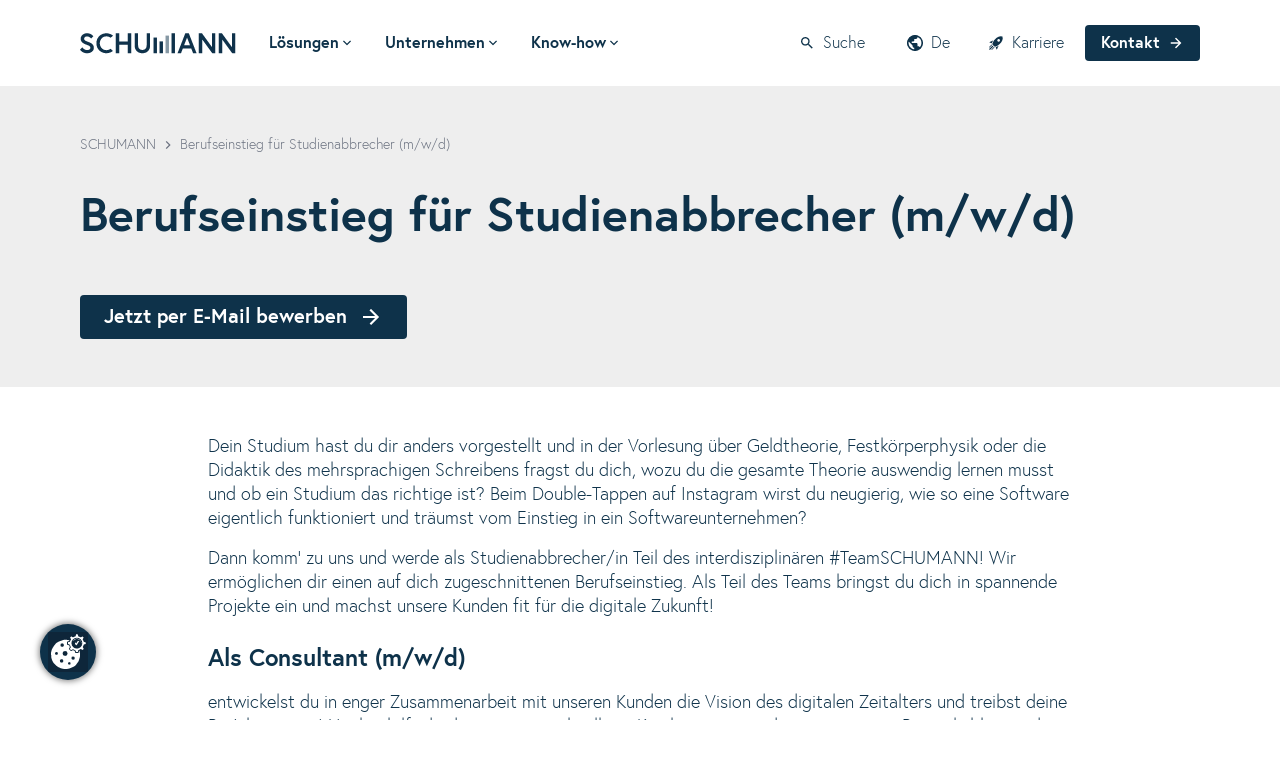

--- FILE ---
content_type: text/html; charset=UTF-8
request_url: https://prof-schumann.com/jobs/berufseinstieg-studienabbrecher
body_size: 16407
content:
<!DOCTYPE html>
<html lang="de">
<head>
    <meta charset="utf-8">
    <meta http-equiv="X-UA-Compatible" content="IE=edge,chrome=1">
    <meta name="viewport" content="width=device-width, initial-scale=1, minimum-scale=1, maximum-scale=5, user-scalable=yes">
    <link rel="apple-touch-icon" sizes="180x180" href="https://prof-schumann.com/assets/favicon/apple-touch-icon.png">
    <link rel="icon" type="image/png" sizes="32x32" href="https://prof-schumann.com/assets/favicon/favicon-32x32.png">
    <link rel="icon" type="image/png" sizes="194x194" href="https://prof-schumann.com/assets/favicon/favicon-194x194.png">
    <link rel="icon" type="image/png" sizes="192x192" href="https://prof-schumann.com/assets/favicon/android-chrome-192x192.png">
    <link rel="icon" type="image/png" sizes="16x16" href="https://prof-schumann.com/assets/favicon/favicon-16x16.png">
    <link rel="manifest" href="https://prof-schumann.com/assets/favicon/site.webmanifest">
    <link rel="mask-icon" href="https://prof-schumann.com/assets/favicon/safari-pinned-tab.svg" color="#0f324b">
    <meta name="msapplication-TileColor" content="#0f324b">
    <meta name="msapplication-TileImage" content="https://prof-schumann.com/assets/favicon/mstile-144x144.png">
    <meta name="theme-color" content="#ffffff">
                                            <link rel="stylesheet" href="/assets/css/app.css?id=35dbb56466d76054f73ae6098da614d1">
    <link rel="home" href="https://prof-schumann.com/"/>
    
    <script src="https://assets.prof-schumann.com/ccm19/public/index.php/app.js?apiKey=a44a7aee13c63702c9db6a7a768feb5bd30636a4c76e556e&amp;domain=6616597722ff6852ca00eea4&amp;lang=de_DE" referrerpolicy="origin"></script>

<title>Berufseinstieg für Studienabbrecher (m/w/d) | SCHUMANN</title><meta name="keywords" content="Berufseinstieg für Studienabbrecher (m/w/d)">
<meta name="description" content="Studienabbrecher/innen willkommen! Werde Teil des interdisziplinären #TeamSCHUMANN und bringe deine Stärken gewinnbringend ein.">
<meta name="referrer" content="no-referrer-when-downgrade">
<meta name="robots" content="all">
<meta content="de" property="og:locale">
<meta content="en" property="og:locale:alternate">
<meta content="SCHUMANN" property="og:site_name">
<meta content="website" property="og:type">
<meta content="https://prof-schumann.com/jobs/berufseinstieg-studienabbrecher" property="og:url">
<meta content="Berufseinstieg für Studienabbrecher (m/w/d)" property="og:title">
<meta content="Studienabbrecher/innen willkommen! Werde Teil des interdisziplinären #TeamSCHUMANN und bringe deine Stärken gewinnbringend ein." property="og:description">
<meta content="https://prof-schumann.com/transforms/images/Karriere/_1200x630_crop_center-center_82_none/Karriere-bei-SCHUMANN.jpg?mtime=1675840158" property="og:image">
<meta content="1200" property="og:image:width">
<meta content="630" property="og:image:height">
<meta content="Karriere bei SCHUMANN - Werde Teil des Teams!" property="og:image:alt">
<meta content="https://www.xing.com/pages/prof-schumanngmbh" property="og:see_also">
<meta content="https://www.youtube.com/c/ProfschumannDe-kreditmanagement" property="og:see_also">
<meta content="https://www.linkedin.com/company/schumann_gmbh" property="og:see_also">
<meta content="https://twitter.com/ProfSchumann" property="og:see_also">
<meta name="twitter:card" content="summary_large_image">
<meta name="twitter:site" content="@ProfSchumann">
<meta name="twitter:creator" content="@ProfSchumann">
<meta name="twitter:title" content="Berufseinstieg für Studienabbrecher (m/w/d)">
<meta name="twitter:description" content="Studienabbrecher/innen willkommen! Werde Teil des interdisziplinären #TeamSCHUMANN und bringe deine Stärken gewinnbringend ein.">
<meta name="twitter:image" content="https://prof-schumann.com/transforms/images/Karriere/_800x418_crop_center-center_82_none/Karriere-bei-SCHUMANN.jpg?mtime=1675840158">
<meta name="twitter:image:width" content="800">
<meta name="twitter:image:height" content="418">
<meta name="twitter:image:alt" content="Karriere bei SCHUMANN - Werde Teil des Teams!">
<link href="https://prof-schumann.com/jobs/berufseinstieg-studienabbrecher" rel="canonical">
<link href="https://prof-schumann.com/" rel="home">
<link type="text/plain" href="https://prof-schumann.com/humans.txt" rel="author">
<link href="https://prof-schumann.com/en/jobs/career-start-for-dropouts" rel="alternate" hreflang="en">
<link href="https://prof-schumann.com/jobs/berufseinstieg-studienabbrecher" rel="alternate" hreflang="x-default">
<link href="https://prof-schumann.com/jobs/berufseinstieg-studienabbrecher" rel="alternate" hreflang="de">
<script>var __awaiter = (this && this.__awaiter) || function (thisArg, _arguments, P, generator) {
    function adopt(value) { return value instanceof P ? value : new P(function (resolve) { resolve(value); }); }
    return new (P || (P = Promise))(function (resolve, reject) {
        function fulfilled(value) { try { step(generator.next(value)); } catch (e) { reject(e); } }
        function rejected(value) { try { step(generator["throw"](value)); } catch (e) { reject(e); } }
        function step(result) { result.done ? resolve(result.value) : adopt(result.value).then(fulfilled, rejected); }
        step((generator = generator.apply(thisArg, _arguments || [])).next());
    });
};
addInjectScriptEventListener();
function addInjectScriptEventListener() {
    const injectScriptEvent = 'appInit';
    if (injectScriptEvent === 'load') {
        window.addEventListener('load', injectElements, { once: true });
    }
    else {
        document.addEventListener(injectScriptEvent, injectElements, { once: true });
    }
}
function injectElements() {
    return __awaiter(this, void 0, void 0, function* () {
        if (!document.dispatchEvent(new CustomEvent('beforeBlitzInjectAll', {
            cancelable: true,
        }))) {
            return;
        }
        const elements = document.querySelectorAll('.blitz-inject:not(.blitz-inject--injected)');
        const injectElements = {};
        const promises = [];
        elements.forEach(element => {
            var _a;
            const injectElement = {
                element: element,
                id: element.getAttribute('data-blitz-id'),
                uri: element.getAttribute('data-blitz-uri'),
                params: element.getAttribute('data-blitz-params'),
                property: element.getAttribute('data-blitz-property'),
            };
            if (document.dispatchEvent(new CustomEvent('beforeBlitzInject', {
                cancelable: true,
                detail: injectElement,
            }))) {
                const url = injectElement.uri + (injectElement.params ? (injectElement.uri.indexOf('?') !== -1 ? '&' : '?') + injectElement.params : '');
                injectElements[url] = (_a = injectElements[url]) !== null && _a !== void 0 ? _a : [];
                injectElements[url].push(injectElement);
            }
        });
        for (const url in injectElements) {
            promises.push(replaceUrls(url, injectElements[url]));
        }
        yield Promise.all(promises);
        document.dispatchEvent(new CustomEvent('afterBlitzInjectAll'));
    });
}
function replaceUrls(url, injectElements) {
    return __awaiter(this, void 0, void 0, function* () {
        const response = yield fetch(url);
        if (response.status >= 300) {
            return null;
        }
        const responseText = yield response.text();
        let responseJson;
        if (url.indexOf('blitz/csrf/json') !== -1) {
            responseJson = JSON.parse(responseText);
        }
        injectElements.forEach(injectElement => {
            var _a;
            if (injectElement.property) {
                injectElement.element.innerHTML = (_a = responseJson[injectElement.property]) !== null && _a !== void 0 ? _a : '';
            }
            else {
                injectElement.element.innerHTML = responseText;
            }
            injectElement.element.classList.add('blitz-inject--injected');
            document.dispatchEvent(new CustomEvent('afterBlitzInject', {
                detail: injectElement,
            }));
        });
    });
};</script></head>

<body >

<div id="app" class="flex justify-start flex-col min-h-screen">

            <span id="blitz-inject-1" class=" blitz-inject" data-blitz-id="1" data-blitz-uri="/_dynamic" data-blitz-params="action=blitz/include/dynamic&amp;index=2248600398" data-blitz-property=""></span>
    
    




<header class="py-2 sm:py-4 md:py-6 bg-white border-b border-b-gray-200 sticky z-[100] top-0">
    <div class="container">
        <div class="flex items-center">
            <a href="https://prof-schumann.com/" class="block focus:outline-none focus:ring-primary rounded focus:ring-opacity-[0.15] focus:ring-2 focus:ring-offset-4">
                <svg class="h-6" width="156px" height="21px" viewBox="0 0 156 21" version="1.1" xmlns="http://www.w3.org/2000/svg" xmlns:xlink="http://www.w3.org/1999/xlink">
    <!-- Generator: Sketch 52.3 (67297) - http://www.bohemiancoding.com/sketch -->
    <title>Logo</title>
    <desc>Created with Sketch.</desc>
    <g id="Symbols" stroke="none" stroke-width="1" fill="none" fill-rule="evenodd">
        <g id="Logo/SCHUMANN/On-White" transform="translate(0.000000, -20.000000)" fill="#0F324B">
            <g id="Logo" transform="translate(-1.000000, 20.000000)">
                <path d="M105.057525,12.8603125 L111.059525,12.8603125 L108.058525,5.0563125 L105.057525,12.8603125 Z M106.314525,0.7403125 L109.801525,0.7403125 L117.576525,20.7493125 L114.118525,20.7493125 L112.287525,16.0053125 L103.827525,16.0053125 L101.997525,20.7493125 L98.538525,20.7493125 L106.314525,0.7403125 Z" id="Fill-76"></path>
                <polygon id="Fill-77" points="122.925725 0.7406125 132.930725 14.5176125 132.930725 0.7406125 136.361725 0.7406125 136.361725 20.7486125 133.273725 20.7486125 123.269725 6.9996125 123.269725 20.7486125 119.839725 20.7486125 119.839725 0.7406125"></polygon>
                <polygon id="Fill-78" points="142.876925 0.7406125 152.880925 14.5176125 152.880925 0.7406125 156.311925 0.7406125 156.311925 20.7486125 153.224925 20.7486125 143.220925 6.9996125 143.220925 20.7486125 139.790925 20.7486125 139.790925 0.7406125"></polygon>
                <polygon id="Fill-79" points="48.806625 0.7406125 52.236625 0.7406125 52.236625 20.7486125 48.806625 20.7486125 48.806625 12.1456125 40.259625 12.1456125 40.259625 20.7486125 36.830625 20.7486125 36.830625 0.7406125 40.259625 0.7406125 40.259625 8.8876125 48.806625 8.8876125"></polygon>
                <path d="M31.678625,16.2084125 C30.796625,16.8754125 29.347625,17.6534125 27.366625,17.6534125 C23.487625,17.6534125 20.817625,14.4754125 20.817625,10.7444125 C20.817625,7.0134125 23.487625,3.8344125 27.366625,3.8344125 C29.419625,3.8344125 30.880625,4.6924125 31.675625,5.3194125 L33.936625,3.0974125 C32.873625,2.2014125 30.642625,0.7404125 27.366625,0.7404125 C21.688625,0.7404125 17.387625,5.0244125 17.387625,10.7444125 C17.387625,16.4654125 21.688625,20.7494125 27.366625,20.7494125 C30.556625,20.7494125 32.761625,19.3974125 33.935625,18.4274125 L31.678625,16.2084125 Z" id="Fill-80"></path>
                <path d="M9.328025,9.4179125 C6.630025,8.4229125 5.083025,7.8979125 5.083025,6.2119125 C5.083025,4.9129125 6.404025,3.8909125 8.091025,3.8909125 C10.515025,3.8909125 12.137025,6.0329125 12.165025,6.0699125 L14.468025,3.7679125 C14.183025,3.4119125 11.922025,0.7409125 8.091025,0.7409125 C4.128025,0.7409125 1.653025,3.4759125 1.653025,6.2119125 C1.653025,9.8049125 4.915025,11.3529125 7.810025,12.3479125 C10.142025,13.1489125 11.408025,13.7299125 11.408025,15.3599125 C11.408025,16.9349125 9.666025,17.5989125 7.978025,17.5989125 C5.009025,17.5989125 3.325025,14.7189125 3.313025,14.6989125 L0.953025,17.0599125 C1.564025,17.9429125 3.833025,20.7489125 7.978025,20.7489125 C11.689025,20.7489125 14.837025,18.8689125 14.837025,15.3599125 C14.837025,11.8509125 12.336025,10.5239125 9.328025,9.4179125" id="Fill-81"></path>
                <path d="M67.670825,0.7406125 L67.670825,12.7176125 C67.670825,15.5746125 66.212825,17.4906125 63.383825,17.4906125 C60.524825,17.4906125 59.095825,15.5746125 59.095825,12.7176125 L59.095825,0.7406125 L55.666825,0.7406125 L55.666825,13.1456125 C55.666825,17.5476125 58.667825,20.7486125 63.383825,20.7486125 C68.099825,20.7486125 71.100825,17.5476125 71.100825,13.1456125 L71.100825,0.7406125 L67.670825,0.7406125 Z" id="Fill-82"></path>
                <polygon id="Fill-83" points="92.537125 20.7486125 95.967125 20.7486125 95.967125 0.7406125 92.537125 0.7406125"></polygon>
                <polygon id="Fill-84" points="80.532125 20.7486125 83.963125 20.7486125 83.963125 8.8896125 80.532125 8.8896125"></polygon>
                <polygon id="Fill-85" points="74.530125 20.7486125 77.960125 20.7486125 77.960125 5.0566125 74.530125 5.0566125"></polygon>
                <polygon id="Fill-86" fill-opacity="0.5" points="86.535125 20.7486125 89.965125 20.7486125 89.965125 3.1006125 86.535125 3.1006125"></polygon>
            </g>
        </g>
    </g>
</svg>
                <span class="sr-only">SCHUMANN</span></a>

            




<nav role="navigation" aria-label="Main Navigation" class="px-4 hidden xl:flex">
    <ul class="flex gap-2">
                    <li class="relative">
                <button aria-haspopup="menu" aria-label="Navigation for Lösungen" aria-controls="nav-lösungen" aria-expanded="false" class="nav-toggle btn btn-main-nav">
                    Lösungen
                    <svg class="rotate" width="7.993" height="4.933" xmlns="http://www.w3.org/2000/svg" viewBox="0 0 7.993 4.933">
	<g transform="translate(-12 -17.183)">
		<path d="M12.937,17.183,16,20.243l3.06-3.06.936.937-4,4-4-4Z" transform="translate(0 0)"/>
	</g>
</svg>
                </button>
            </li>
                    <li class="relative">
                <button aria-haspopup="menu" aria-label="Navigation for Unternehmen" aria-controls="nav-unternehmen" aria-expanded="false" class="nav-toggle btn btn-main-nav">
                    Unternehmen
                    <svg class="rotate" width="7.993" height="4.933" xmlns="http://www.w3.org/2000/svg" viewBox="0 0 7.993 4.933">
	<g transform="translate(-12 -17.183)">
		<path d="M12.937,17.183,16,20.243l3.06-3.06.936.937-4,4-4-4Z" transform="translate(0 0)"/>
	</g>
</svg>
                </button>
            </li>
                    <li class="relative">
                <button aria-haspopup="menu" aria-label="Navigation for Know-how" aria-controls="nav-know-how" aria-expanded="false" class="nav-toggle btn btn-main-nav">
                    Know-how
                    <svg class="rotate" width="7.993" height="4.933" xmlns="http://www.w3.org/2000/svg" viewBox="0 0 7.993 4.933">
	<g transform="translate(-12 -17.183)">
		<path d="M12.937,17.183,16,20.243l3.06-3.06.936.937-4,4-4-4Z" transform="translate(0 0)"/>
	</g>
</svg>
                </button>
            </li>
            </ul>
</nav>            








<nav aria-label="Meta" class="ml-auto hidden lg:flex items-center">

    <button class="nav-toggle btn btn-meta-nav" aria-expanded="false" aria-controls="search-form">
        <svg class="fill-current" xmlns="http://www.w3.org/2000/svg" viewBox="0 0 24 24">
	<path fill="currentColor" d="M9.5,3A6.5,6.5 0 0,1 16,9.5C16,11.11 15.41,12.59 14.44,13.73L14.71,14H15.5L20.5,19L19,20.5L14,15.5V14.71L13.73,14.44C12.59,15.41 11.11,16 9.5,16A6.5,6.5 0 0,1 3,9.5A6.5,6.5 0 0,1 9.5,3M9.5,5C7,5 5,7 5,9.5C5,12 7,14 9.5,14C12,14 14,12 14,9.5C14,7 12,5 9.5,5Z" />
</svg> Suche
    </button>

    
                                        

<div class="relative inline-flex">
    <button class="nav-toggle btn btn-meta-nav capitalize" aria-controls="language-switch" aria-expanded="false">
        <svg xmlns="http://www.w3.org/2000/svg" viewBox="0 0 12 12">
            <g transform="translate(-4.03 -4.058)">
                <path d="M12.326,4.509a5.888,5.888,0,0,1,3.254,3.254,6.073,6.073,0,0,1,0,4.591,5.888,5.888,0,0,1-3.254,3.254,6.073,6.073,0,0,1-4.591,0,5.888,5.888,0,0,1-3.254-3.254,6.073,6.073,0,0,1,0-4.591A5.888,5.888,0,0,1,7.734,4.509a6.073,6.073,0,0,1,4.591,0ZM9.439,13.663a1.2,1.2,0,0,1-1.211-1.211V11.86L5.354,8.987a4.187,4.187,0,0,0-.141,1.071A4.58,4.58,0,0,0,5.777,12.3,5,5,0,0,0,7.3,14a4.593,4.593,0,0,0,2.141.817V13.663Zm5.07-1.845a4.626,4.626,0,0,0,.338-1.76,4.775,4.775,0,0,0-3.014-4.451v.254a1.137,1.137,0,0,1-.352.831,1.168,1.168,0,0,1-.859.352H9.438V8.255a.552.552,0,0,1-.183.422.622.622,0,0,1-.437.169H7.636v1.211h3.605a.578.578,0,0,1,.592.592v1.8h.592a1.184,1.184,0,0,1,.718.239,1.169,1.169,0,0,1,.437.606A4.933,4.933,0,0,0,14.509,11.818Z"/>
            </g>
        </svg>
        de
    </button>
    <div id="language-switch" class="nav-toggle-content absolute bg-white rounded-bl rounded-br p-8 left-[50%] transform -translate-x-1/2 top-full mt-[25px] shadow-xl" hidden>
        <p class="whitespace-nowrap	">Change language</p>
        <ul>

                                                <li class="font-bold inline-flex items-center">Deutsch
                        <svg xmlns="http://www.w3.org/2000/svg" viewBox="0 0 24 24" class="fill-current h-6 w-6 ml-2">
                            <path d="M21,7L9,19L3.5,13.5L4.91,12.09L9,16.17L19.59,5.59L21,7Z"/>
                        </svg>
                    </li>

                                            
                                            <li>
                            <a href="https://prof-schumann.com/en/jobs/career-start-for-dropouts" class="my-1 font-bold inline-flex items-center hover:text-primary-200">English</a></li>

                    
                                    </ul>
    </div>
</div>

    
            <a href="https://prof-schumann.com/karriere" class="btn btn-meta-nav">
                            <svg class="fill-current" width="24" height="24" xmlns="http://www.w3.org/2000/svg" xmlns:xlink="http://www.w3.org/1999/xlink" version="1.1" viewBox="0 0 24 24">
  <path d="M13.13 22.19L11.5 18.36C13.07 17.78 14.54 17 15.9 16.09L13.13 22.19M5.64 12.5L1.81 10.87L7.91 8.1C7 9.46 6.22 10.93 5.64 12.5M21.61 2.39C21.61 2.39 16.66 .269 11 5.93C8.81 8.12 7.5 10.53 6.65 12.64C6.37 13.39 6.56 14.21 7.11 14.77L9.24 16.89C9.79 17.45 10.61 17.63 11.36 17.35C13.5 16.53 15.88 15.19 18.07 13C23.73 7.34 21.61 2.39 21.61 2.39M14.54 9.46C13.76 8.68 13.76 7.41 14.54 6.63S16.59 5.85 17.37 6.63C18.14 7.41 18.15 8.68 17.37 9.46C16.59 10.24 15.32 10.24 14.54 9.46M8.88 16.53L7.47 15.12L8.88 16.53M6.24 22L9.88 18.36C9.54 18.27 9.21 18.12 8.91 17.91L4.83 22H6.24M2 22H3.41L8.18 17.24L6.76 15.83L2 20.59V22M2 19.17L6.09 15.09C5.88 14.79 5.73 14.47 5.64 14.12L2 17.76V19.17Z"></path>
</svg>

                        Karriere
        </a>
    
            <a href="https://prof-schumann.com/kontaktformular" class="btn btn-primary hidden xl:inline-flex">Kontakt <svg class="ml-2 h-4 w-4 fill-current flex-shrink-0 flex-grow-0" width="24px" height="24px" xmlns="http://www.w3.org/2000/svg" viewBox="0 0 24 24">
	<path d="M0 0h24v24H0V0z" fill="none"/>
	<path d="M12 4l-1.41 1.41L16.17 11H4v2h12.17l-5.58 5.59L12 20l8-8-8-8z"/>
</svg></a>
    
</nav>

            <button class="ml-auto lg:ml-0 btn btn-menu mobile-toggle inline-flex xl:hidden items-center justify-center" aria-haspopup="menu" aria-label="Toggle for Mobile Navigation" aria-controls="navigation" aria-expanded="false">

                <svg xmlns="http://www.w3.org/2000/svg" viewBox="0 0 24 24" class="h-8 w-8 sm:w-6 sm:h-6">
                    <g class="open">
                        <path d="M0 0h24v24H0V0z" fill="none"/>
                        <path d="M3 18h18v-2H3v2zm0-5h18v-2H3v2zm0-7v2h18V6H3z"/>
                    </g>
                    <g class="close">
                        <path d="M0 0h24v24H0V0z" fill="none"/>
                        <path d="M19 6.41L17.59 5 12 10.59 6.41 5 5 6.41 10.59 12 5 17.59 6.41 19 12 13.41 17.59 19 19 17.59 13.41 12 19 6.41z"/>
                    </g>
                </svg>

                <span class="font-bold hidden sm:block">Menü</span>

            </button>

        </div>
    </div>

    








<nav id="navigation"
     class="navigation xl:block absolute xl:static left-0 right-0 top-[100%] xl:top-0 bg-white shadow-2xl max-h-[calc(100dvh-59px)] overflow-y-scroll overflow-x-hidden" hidden>

    
                    <button aria-haspopup="menu" aria-label="Navigation for Lösungen"
                    aria-controls="nav-lösungen" aria-expanded="false"
                    class="nav-toggle nav-toggle--mobile">
                <span class="container inline-flex items-center justify-between w-full mx-auto">
                        Lösungen
                    <svg class="rotate" width="7.993" height="4.933" xmlns="http://www.w3.org/2000/svg" viewBox="0 0 7.993 4.933">
	<g transform="translate(-12 -17.183)">
		<path d="M12.937,17.183,16,20.243l3.06-3.06.936.937-4,4-4-4Z" transform="translate(0 0)"/>
	</g>
</svg>
                </span>
            </button>

            <div id="nav-lösungen"
                 class="nav-toggle-content overflow-x-hidden border-t xl:border-t-0 xl:border-b border-gray-300 main-nav-container xl:absolute xl:left-0 xl:right-0 xl:top-[100%] xl:mt-[1px] nav-bg xl:shadow-2xl"
                 hidden
            >
                <div class="container bg-white lg:bg-transparent">
    <div class="lg:flex gap-8 py-8 lg:py-0">
        <div class="bg-white lg:w-3/4 lg:flex lg:flex-col lg:justify-between">
            <div class="lg:py-8 lg:gap-8 lg:grid lg:grid-cols-2 xl:grid-cols-3">
                                                            <section class="nav-section">
                            <span class="nav-headline">Branchenlösungen</span>
                            <ul>
                                                                    <li class=""><a href="https://prof-schumann.com/baustoffhandel" class="nav-link ">Software für Baustoffhandel</a></li>
                                                                    <li class=""><a href="https://prof-schumann.com/industrie-und-grosshandel" class="nav-link ">Debitorenmanagement Software für Industrie &amp; Großhandel</a></li>
                                                                    <li class=""><a href="https://prof-schumann.com/factoring" class="nav-link ">Factoring Lösung für Factoring-Unternehmen</a></li>
                                                                    <li class=""><a href="https://prof-schumann.com/leasing-software-loesung" class="nav-link ">Leasing Software für Leasinggesellschaften</a></li>
                                                                    <li class=""><a href="https://prof-schumann.com/kautionsversicherungen" class="nav-link ">Surety Software für Kautionsversicherer</a></li>
                                                                    <li class=""><a href="https://prof-schumann.com/kreditversicherungen" class="nav-link ">Credit Insurance Software für Warenkreditversicherer</a></li>
                                                            </ul>
                        </section>
                                                                                                                                                                                                                                                                                                        <section class="nav-section">
                            <span class="nav-headline">Anwendungen</span>
                            <ul>
                                                                    <li class=""><a href="https://prof-schumann.com/automatisierte-kreditlimitpruefung" class="nav-link ">Kreditlimitprüfung</a></li>
                                                                    <li class=""><a href="https://prof-schumann.com/bonitaetspruefung-von-unternehmen" class="nav-link ">Bonitätsprüfung von Unternehmen</a></li>
                                                                    <li class=""><a href="https://prof-schumann.com/compliance-kyc" class="nav-link ">Compliance &amp; KYC Software</a></li>
                                                                    <li class=""><a href="https://prof-schumann.com/risikomanagement-lieferkettengesetz" class="nav-link ">Lieferkettengesetz LkSG</a></li>
                                                                    <li class=""><a href="https://prof-schumann.com/master-data-management" class="nav-link ">Stammdatenmanagement</a></li>
                                                                    <li class=""><a href="https://prof-schumann.com/automatisierte-bilanzanalyse" class="nav-link ">Bilanzanalyse</a></li>
                                                                    <li class=""><a href="https://prof-schumann.com/automatisiertes-mahnwesen" class="nav-link ">Mahnwesen</a></li>
                                                                    <li class=""><a href="https://prof-schumann.com/bpm-software" class="nav-link ">BPM</a></li>
                                                                    <li class=""><a href="https://prof-schumann.com/apis-warenkreditversicherungen" class="nav-link ">APIs zu Warenkreditversicherungen</a></li>
                                                                    <li class=""><a href="https://prof-schumann.com/kundenportal-software-risikomanagement" class="nav-link ">Kundenportal Software für Risikomanagement</a></li>
                                                                    <li class=""><a href="https://prof-schumann.com/bilanzerfassung" class="nav-link ">Bilanzerfassung</a></li>
                                                                    <li class="mt-6"><a href="https://prof-schumann.com/alle-anwendungen" class="nav-link-all ">Alle Anwendungen in CAM</a></li>
                                                            </ul>
                        </section>
                                                                                                                                                                                                                                                                                                                                                                                                                                                                                                                                <section class="nav-section">
                            <span class="nav-headline">SaaS-Lösungen</span>
                            <ul>
                                                                    <li class=""><a href="https://prof-schumann.com/finoyo" class="nav-link ">FINOYO Bilanzanalyse Software</a></li>
                                                                    <li class=""><a href="https://prof-schumann.com/lieferkettengesetz-software" class="nav-link ">KYBP Lieferkettengesetz Software</a></li>
                                                            </ul>
                        </section>
                                                                                                                                                                                                                                                                        </div>
            <div class="nav-footer relative hidden lg:block">
                <div class="border-t border-gray-200 py-4">
                    <div class="flex justify-start space-x-4">
                                                                                                                                                                                                                                                                                                                                                                                                                                                                                                                                                                                                                                                                                                                                                                                                                                                                                                                                                                                                                                                                                                                                                                                                                                                                                                                                                                                                                                                                                            <a href="https://prof-schumann.com/kontaktformular" class="btn btn-primary inline-flex items-center">
    Jetzt Demotermin vereinbaren
    <svg class="ml-2 h-4 w-4 fill-current flex-shrink-0 flex-grow-0" width="24px" height="24px" xmlns="http://www.w3.org/2000/svg" viewBox="0 0 24 24">
	<path d="M0 0h24v24H0V0z" fill="none"/>
	<path d="M12 4l-1.41 1.41L16.17 11H4v2h12.17l-5.58 5.59L12 20l8-8-8-8z"/>
</svg>
</a>                                                                        </div>
                </div>
            </div>
        </div>

        <div class="lg:w-1/4 lg:py-8">
                                                                                                                                                                                                                                                                                                                                                                                                                                                                                                                                                                                                                                                                                                                    <section class="nav-section">
                        <span class="nav-headline">AI-Plattform</span>
                        <ul>
                                                            <li class=""><a href="https://prof-schumann.com/ki-analyse-plattform-aleva" class="nav-link ">ALEVA</a></li>
                                                            <li class=""><a href="https://prof-schumann.com/ki-basierte-zahlungserfahrungen" class="nav-link ">ALEVA Zahlungserfahrungen</a></li>
                                                    </ul>
                    </section>
                                                                                                                        </div>

        <div class="block lg:hidden">
            <div class="flex justify-start space-x-4">
                                                                                                                                                                                                                                                                                                                                                                                                                                                                                                                                                                                                                                                                                                                                                                                                                                                                                                                                                                                                                                    <a href="https://prof-schumann.com/kontaktformular" class="btn btn-primary inline-flex items-center">
    Jetzt Demotermin vereinbaren
    <svg class="ml-2 h-4 w-4 fill-current flex-shrink-0 flex-grow-0" width="24px" height="24px" xmlns="http://www.w3.org/2000/svg" viewBox="0 0 24 24">
	<path d="M0 0h24v24H0V0z" fill="none"/>
	<path d="M12 4l-1.41 1.41L16.17 11H4v2h12.17l-5.58 5.59L12 20l8-8-8-8z"/>
</svg>
</a>                                                </div>
        </div>
    </div>
</div>            </div>

        
        
            
        
                    <button aria-haspopup="menu" aria-label="Navigation for Unternehmen"
                    aria-controls="nav-unternehmen" aria-expanded="false"
                    class="nav-toggle nav-toggle--mobile">
                <span class="container inline-flex items-center justify-between w-full mx-auto">
                        Unternehmen
                    <svg class="rotate" width="7.993" height="4.933" xmlns="http://www.w3.org/2000/svg" viewBox="0 0 7.993 4.933">
	<g transform="translate(-12 -17.183)">
		<path d="M12.937,17.183,16,20.243l3.06-3.06.936.937-4,4-4-4Z" transform="translate(0 0)"/>
	</g>
</svg>
                </span>
            </button>

            <div id="nav-unternehmen"
                 class="nav-toggle-content overflow-x-hidden border-t xl:border-t-0 xl:border-b border-gray-300 main-nav-container xl:absolute xl:left-0 xl:right-0 xl:top-[100%] xl:mt-[1px] nav-bg xl:shadow-2xl"
                 hidden
            >
                <div class="container bg-white lg:bg-transparent">
    <div class="lg:flex gap-8 py-8 lg:py-0">
        <div class="bg-white lg:w-3/4">
            <div class="lg:py-8">
                                    
                                                                                    
                        <section class="nav-section">
                            <span class="nav-headline">Unternehmen</span>
                            <ul class="grid xl:grid-flow-col gap-x-4 lg:gap-x-8 sm:grid-cols-2 xl:grid-cols-3 xl:grid-rows-2 auto-cols-min auto-rows-min">

                                                                    <li>
                                        <a href="https://prof-schumann.com/ueber-uns" class="nav-link ">Über uns</a>
                                                                                    <p class="nav-teaser">Wer wir sind, unsere Werte und unsere Mission.</p>
                                                                            </li>
                                                                    <li>
                                        <a href="https://prof-schumann.com/verantwortung" class="nav-link ">Verantwortung</a>
                                                                                    <p class="nav-teaser">Soziale, ökologische und ökonomische Unternehmensverantwortung von SCHUMANN.</p>
                                                                            </li>
                                                                    <li>
                                        <a href="https://prof-schumann.com/karriere" class="nav-link ">Karriere und Ausbildung</a>
                                                                                    <p class="nav-teaser">Stellenangebote und alles rund um das Arbeiten bei SCHUMANN.</p>
                                                                            </li>
                                                                    <li>
                                        <a href="https://prof-schumann.com/partner" class="nav-link ">Partner</a>
                                                                                    <p class="nav-teaser">Übersicht über unsere partnerschaftlichen, unabhängigen Beziehungen.</p>
                                                                            </li>
                                                            </ul>
                        </section>
                                                                                                                                                                                                                                                                                                            </div>
            <div class="nav-footer relative hidden lg:block">
                <div class="border-t border-gray-200 py-4">
                    <div class="flex justify-start space-x-4">
                                                                                                                                                                                                                                                                                                                                                                                                                                                                <a href="https://prof-schumann.com/kontaktformular" class="btn btn-primary inline-flex items-center">
    Jetzt kontaktieren
    <svg class="ml-2 h-4 w-4 fill-current flex-shrink-0 flex-grow-0" width="24px" height="24px" xmlns="http://www.w3.org/2000/svg" viewBox="0 0 24 24">
	<path d="M0 0h24v24H0V0z" fill="none"/>
	<path d="M12 4l-1.41 1.41L16.17 11H4v2h12.17l-5.58 5.59L12 20l8-8-8-8z"/>
</svg>
</a>                                                                        </div>
                </div>
            </div>
        </div>

        <div class="lg:w-1/4 pt-4 lg:py-8">
                                                                                                                                                                                            <section class="nav-section">
                        <span class="nav-headline">Konferenz</span>
                        <ul>
                                                            <li>
                                    <a href="https://prof-schumann.com/konferenz" class="nav-link ">SCHUMANN Konferenz Digitales Kreditmanagement</a>
                                                                            <p class="nav-teaser">Das Branchen-Event für alle Kredit- &amp; Risikomanagern/innen am 17. September 2026 in Frankfurt!</p>
                                    </li>
                                                    </ul>
                    </section>
                                                                                            </div>

        <div class="block lg:hidden">
            <div class="flex justify-start space-x-4">
                                                                                                                                                                                                                                                                                                                        <a href="https://prof-schumann.com/kontaktformular" class="btn btn-primary inline-flex items-center">
    Jetzt kontaktieren
    <svg class="ml-2 h-4 w-4 fill-current flex-shrink-0 flex-grow-0" width="24px" height="24px" xmlns="http://www.w3.org/2000/svg" viewBox="0 0 24 24">
	<path d="M0 0h24v24H0V0z" fill="none"/>
	<path d="M12 4l-1.41 1.41L16.17 11H4v2h12.17l-5.58 5.59L12 20l8-8-8-8z"/>
</svg>
</a>                                                </div>
        </div>
    </div>
</div>            </div>

        
            
        
        
                    <button aria-haspopup="menu" aria-label="Navigation for Know-how"
                    aria-controls="nav-know-how" aria-expanded="false"
                    class="nav-toggle nav-toggle--mobile">
                <span class="container inline-flex items-center justify-between w-full mx-auto">
                        Know-how
                    <svg class="rotate" width="7.993" height="4.933" xmlns="http://www.w3.org/2000/svg" viewBox="0 0 7.993 4.933">
	<g transform="translate(-12 -17.183)">
		<path d="M12.937,17.183,16,20.243l3.06-3.06.936.937-4,4-4-4Z" transform="translate(0 0)"/>
	</g>
</svg>
                </span>
            </button>

            <div id="nav-know-how"
                 class="nav-toggle-content bg-white overflow-x-hidden border-t xl:border-t-0 xl:border-b border-gray-300 main-nav-container xl:absolute xl:left-0 xl:right-0 xl:top-[100%] xl:mt-[1px] xl:shadow-2xl"
                 hidden
            >
                <div class="container">
    <div class="gap-8 w-full">
        <div class="bg-white">
            <div class="pt-8 pb-0 lg:py-8 gap-8 lg:grid sm:grid-cols-1 lg:grid-cols-1">
                                                            <section class="nav-section">
                            <span class="nav-headline">Know-how</span>
                            <ul class="xl:grid grid-flow-col gap-8 xl:grid-cols-4">
                                                                    <li>
                                        <a href="https://prof-schumann.com/blog" class="nav-link ">Blog</a>
                                                                                    <p class="nav-teaser">News, Insights &amp; Videos</p>
                                                                            </li>
                                                                    <li>
                                        <a href="https://prof-schumann.com/events" class="nav-link ">Events</a>
                                                                                    <p class="nav-teaser">Veranstaltungen &amp; Weiterbildung</p>
                                                                            </li>
                                                                    <li>
                                        <a href="https://prof-schumann.com/success-stories" class="nav-link ">Success Stories</a>
                                                                                    <p class="nav-teaser">Erfolgsgeschichten unserer Kunden</p>
                                                                            </li>
                                                                    <li>
                                        <a href="https://prof-schumann.com/infomaterialien" class="nav-link ">Infomaterialien</a>
                                                                                    <p class="nav-teaser">Produktinformationen &amp; Whitepaper</p>
                                                                            </li>
                                                            </ul>
                        </section>
                                                                                                                                                                                                </div>

        </div>
    </div>
</div>
<div class="xl:border-t xl:border-gray-200 block pb-8 lg:pb-0">
    <div class="container">
        <div class="flex justify-start space-x-4">
                                                                                                                                                                </div>
    </div>
</div>
            </div>

            
            <a href="https://prof-schumann.com/karriere" class="block w-full py-4 text-xl border-t border-gray-300 lg:hidden ">
             <span class="container flex items-center w-full">
                            <svg class="fill-current mr-4 w-6 h-6 flex-shrink-0 flex-grow-0" width="24" height="24" xmlns="http://www.w3.org/2000/svg" xmlns:xlink="http://www.w3.org/1999/xlink" version="1.1" viewBox="0 0 24 24">
  <path d="M13.13 22.19L11.5 18.36C13.07 17.78 14.54 17 15.9 16.09L13.13 22.19M5.64 12.5L1.81 10.87L7.91 8.1C7 9.46 6.22 10.93 5.64 12.5M21.61 2.39C21.61 2.39 16.66 .269 11 5.93C8.81 8.12 7.5 10.53 6.65 12.64C6.37 13.39 6.56 14.21 7.11 14.77L9.24 16.89C9.79 17.45 10.61 17.63 11.36 17.35C13.5 16.53 15.88 15.19 18.07 13C23.73 7.34 21.61 2.39 21.61 2.39M14.54 9.46C13.76 8.68 13.76 7.41 14.54 6.63S16.59 5.85 17.37 6.63C18.14 7.41 18.15 8.68 17.37 9.46C16.59 10.24 15.32 10.24 14.54 9.46M8.88 16.53L7.47 15.12L8.88 16.53M6.24 22L9.88 18.36C9.54 18.27 9.21 18.12 8.91 17.91L4.83 22H6.24M2 22H3.41L8.18 17.24L6.76 15.83L2 20.59V22M2 19.17L6.09 15.09C5.88 14.79 5.73 14.47 5.64 14.12L2 17.76V19.17Z"></path>
</svg>

            
                 Karriere
            </span>
        </a>
    
            <a href="https://prof-schumann.com/kontaktformular" class="block w-full py-4 text-xl border-t border-gray-300 xl:hidden ">
              <span class="container flex items-center w-full">
            <svg class="fill-current mr-4 w-6 h-6 flex-shrink-0 flex-grow-0" width="24px" height="24px" xmlns="http://www.w3.org/2000/svg" viewBox="0 0 24 24">
	<path d="M0 0h24v24H0V0z" fill="none"/>
	<path d="M12 4l-1.41 1.41L16.17 11H4v2h12.17l-5.58 5.59L12 20l8-8-8-8z"/>
</svg>
                  Kontaktieren Sie uns
              </span>
        </a>
    
    
    
                                        

<button class="nav-toggle nav-toggle--mobile nav-toggle--meta lg:hidden" aria-controls="language-switch-mobile" aria-expanded="false">
    <span class="container inline-flex justify-start mx-auto items-center w-full">
        <svg xmlns="http://www.w3.org/2000/svg" viewBox="0 0 12 12">
        <g transform="translate(-4.03 -4.058)">
            <path d="M12.326,4.509a5.888,5.888,0,0,1,3.254,3.254,6.073,6.073,0,0,1,0,4.591,5.888,5.888,0,0,1-3.254,3.254,6.073,6.073,0,0,1-4.591,0,5.888,5.888,0,0,1-3.254-3.254,6.073,6.073,0,0,1,0-4.591A5.888,5.888,0,0,1,7.734,4.509a6.073,6.073,0,0,1,4.591,0ZM9.439,13.663a1.2,1.2,0,0,1-1.211-1.211V11.86L5.354,8.987a4.187,4.187,0,0,0-.141,1.071A4.58,4.58,0,0,0,5.777,12.3,5,5,0,0,0,7.3,14a4.593,4.593,0,0,0,2.141.817V13.663Zm5.07-1.845a4.626,4.626,0,0,0,.338-1.76,4.775,4.775,0,0,0-3.014-4.451v.254a1.137,1.137,0,0,1-.352.831,1.168,1.168,0,0,1-.859.352H9.438V8.255a.552.552,0,0,1-.183.422.622.622,0,0,1-.437.169H7.636v1.211h3.605a.578.578,0,0,1,.592.592v1.8h.592a1.184,1.184,0,0,1,.718.239,1.169,1.169,0,0,1,.437.606A4.933,4.933,0,0,0,14.509,11.818Z"/>
        </g>
    </svg>
        Language: Deutsch
    </span>
</button>


<div id="language-switch-mobile" class="nav-toggle-content bg-white overflow-x-hidden border-t xl:border-t-0 xl:border-b border-gray-300 main-nav-container lg:hidden" hidden>
    <div class="container py-8">
        <p class="whitespace-nowrap	">Change language</p>
        <ul class="flex justify-between gap-8">

                                                <li class="font-bold inline-flex items-center w-1/2">
                    <span class="btn btn-primary w-full justify-center text-center">
                        Deutsch
                    <svg xmlns="http://www.w3.org/2000/svg" viewBox="0 0 24 24" class="fill-current h-4 w-4 ml-2">
                        <path d="M21,7L9,19L3.5,13.5L4.91,12.09L9,16.17L19.59,5.59L21,7Z"/>
                    </svg>
                    </span>
                    </li>

                                            
                                            <li class="w-1/2">
                            <a href="https://prof-schumann.com/en/jobs/career-start-for-dropouts" class="btn btn-secondary text-center w-full justify-center my-1 font-bold inline-flex items-center hover:text-primary-200">English</a></li>

                    
                                    </ul>
    </div>
</div>

    <div class="overflow-x-hidden border-t border-gray-300 lg:hidden main-nav-container">
        <div class="container">
            <div class="w-full py-8">
                <form action="https://prof-schumann.com/suche" method="get">
    <div class="lg:flex w-full max-w-screen-md">
        <label for="searchinput" class="sr-only">Suchformular</label>
        <div class="relative group ">
            <button type="submit" class="absolute left-0 inset-y-0 items-center ml-4">
                <span class="sr-only">Suche</span>
                <svg class="fill-current h-6 w-6" xmlns="http://www.w3.org/2000/svg" viewBox="0 0 24 24">
	<path fill="currentColor" d="M9.5,3A6.5,6.5 0 0,1 16,9.5C16,11.11 15.41,12.59 14.44,13.73L14.71,14H15.5L20.5,19L19,20.5L14,15.5V14.71L13.73,14.44C12.59,15.41 11.11,16 9.5,16A6.5,6.5 0 0,1 3,9.5A6.5,6.5 0 0,1 9.5,3M9.5,5C7,5 5,7 5,9.5C5,12 7,14 9.5,14C12,14 14,12 14,9.5C14,7 12,5 9.5,5Z" />
</svg>
            </button>
            <input id="searchinput" type="search" name="q" aria-label="Search" placeholder="Suche" class="w-full border focus:outline-none text-lg pl-12 focus:ring-2 py-4 focus:ring-opacity-25 focus:ring-primary border border-gray-300 block rounded">
        </div>
    </div>
</form>
            </div>
        </div>
    </div>

</nav>
    <div id="search-form" class="nav-toggle-content overflow-x-hidden border-b border-gray-200 main-nav-container absolute left-0 right-0 top-[100%] mt-[1px] bg-white z-[100] xl:shadow-2xl" hidden>
    <div class="container">
        <div class="flex w-full justify-center mx-auto ">
            <div class="py-12 lg:w-1/2">
                <form action="https://prof-schumann.com/suche" method="get">
    <div class="flex w-full max-w-screen-md">
        <label for="searchinput" class="sr-only">Suchformular</label>
        <input id="searchinput" type="search" name="q" aria-label="Search" placeholder="Suchbegriff eingeben" class="w-full rounded border-gray-300 border-gray-300 text-lg p-4 visible overflow-visible leading-snug focus:border-primary-200 focus:ring focus:ring-primary-200 focus:ring-opacity-25">
        <button type="submit" class="btn btn-primary rounded outline-none focus:outline-none text-white ml-4 focus:ring-2 focus:ring-primary focus:ring-opacity-25 border-0">
            <span class="sr-only">Suche</span>
            <svg class="fill-current h-8 w-8" xmlns="http://www.w3.org/2000/svg" viewBox="0 0 24 24">
	<path fill="currentColor" d="M9.5,3A6.5,6.5 0 0,1 16,9.5C16,11.11 15.41,12.59 14.44,13.73L14.71,14H15.5L20.5,19L19,20.5L14,15.5V14.71L13.73,14.44C12.59,15.41 11.11,16 9.5,16A6.5,6.5 0 0,1 3,9.5A6.5,6.5 0 0,1 9.5,3M9.5,5C7,5 5,7 5,9.5C5,12 7,14 9.5,14C12,14 14,12 14,9.5C14,7 12,5 9.5,5Z" />
</svg>
        </button>
    </div>
</form>
            </div>
        </div>
    </div>
</div>


</header>
            
    


    <div class="bg-gray-200 py-8 lg:py-12 mb-12">

        <div class="container mb-8">
            



        
        
        
        
        

        

        

        
                            

    



    
    
    <div class="relative w-full">

        <button class="w-full py-2 text-sm focus:outline-none rounded focus:ring-2 focus:ring-primary focus:ring-opacity-25 mobile-toggle inline-flex md:hidden items-center text-gray-500" type="button" aria-haspopup="menu" aria-label="Toggle for Breadcrumb Navigation" aria-controls="breadcrumb" aria-expanded="false">

            <svg xmlns="http://www.w3.org/2000/svg" viewBox="0 0 24 24" class="h-4 w-4 fill-current mr-1">
                <path d="M0 0h24v24H0z" fill="none"/>
                <path d="M15.41 7.41L14 6l-6 6 6 6 1.41-1.41L10.83 12z"/>
            </svg>

            Berufseinstieg für Studienabbrecher (m/w/d)

        </button>

        <div id="breadcrumb" role="navigation" hidden class="absolute md:relative left-0 bg-white md:bg-transparent rounded shadow-lg md:shadow-none md:block w-full md:w-auto py-2 md:py-0">

            <ol class="md:flex text-gray-500 items-center text-sm">
                                                            <li class="inline-flex w-full md:w-auto items-center px-4 py-2 md:p-0">
                            <a href="https://prof-schumann.com/" class="text-gray-500 visited:text-gray-500 focus:text-primary hover:text-primary border-0">SCHUMANN</a> <svg class="fill-current mx-1 h-4 w-4" width="24px" height="24px" xmlns="http://www.w3.org/2000/svg" viewBox="0 0 24 24" fill="#000000">
    <path d="M0 0h24v24H0V0z" fill="none"/>
    <path d="M10 6L8.59 7.41 13.17 12l-4.58 4.59L10 18l6-6-6-6z"/>
</svg>
                        </li>
                                                                                <li class="font-bold md:font-normal px-4 py-2 md:p-0">Berufseinstieg für Studienabbrecher (m/w/d)</li>
                                                </ol>
        </div>

    </div>

        </div>

        <div class="container">

                            <h1>Berufseinstieg für Studienabbrecher (m/w/d)</h1>
            

            
                                                <div class="mt-8">
                        






                                
                
                        


    <a href="mailto:personal@prof-schumann.de" class="btn btn-primary btn-big inline-flex items-center mt-4" target="" title="">
        Jetzt per E-Mail bewerben
        <svg class="ml-2 h-4 w-4 lg:ml-3 lg:h-6 lg:w-6 fill-current flex-shrink-0 flex-grow-0" width="24px" height="24px" xmlns="http://www.w3.org/2000/svg" viewBox="0 0 24 24">
	<path d="M0 0h24v24H0V0z" fill="none"/>
	<path d="M12 4l-1.41 1.41L16.17 11H4v2h12.17l-5.58 5.59L12 20l8-8-8-8z"/>
</svg>
    </a>

                    </div>
                                    </div>
    </div>

    <main class="min-h-[50vh]">
            




    
    
    
        <div class=" mb-12">
            <div class="container xl:max-w-5xl">
                                            
    
<div>

    
    <div class="text ">
        <p>Dein Studium hast du dir anders vorgestellt und in der Vorlesung über Geldtheorie, Festkörperphysik oder die Didaktik des mehrsprachigen Schreibens fragst du dich, wozu du die gesamte Theorie auswendig lernen musst und ob ein Studium das richtige ist? Beim Double-Tappen auf Instagram wirst du neugierig, wie so eine Software eigentlich funktioniert und träumst vom Einstieg in ein Softwareunternehmen? </p>
<p>Dann komm' zu uns und werde als Studienabbrecher/in Teil des interdisziplinären #TeamSCHUMANN! Wir ermöglichen dir einen auf dich zugeschnittenen Berufseinstieg. Als Teil des Teams bringst du dich in spannende Projekte ein und machst unsere Kunden fit für die digitale Zukunft!</p>
<h3>Als Consultant (m/w/d) </h3>
<p>entwickelst du in enger Zusammenarbeit mit unseren Kunden die Vision des digitalen Zeitalters und treibst deine Projekte voran! Hierbei hilft dir deine unverwechselbare Kombination aus deiner visionären Persönlichkeit und deinem Know-How. Dank deiner kommunikativen Art und deiner strukturierten Arbeitsweise fällt es dir leicht, die Kundenanforderungen zu verstehen und die Kunden über die gesamte Projektdauer - vom Kick-Off bis zur Softwareimplementierung - intensiv zu beraten und zu betreuen.</p>
<h3>Als Business Analyst (m/w/d) </h3>
<p>bist du das Bindeglied zwischen unseren Kunden und unserem Projektteam, nimmst im Rahmen des Requirement Engineerings die Prozesse unserer Kunden auf und prüfst diese auf Herz und Nieren. Du versiehst unsere Software-Lösungen mit deinem Fingerabdruck, indem du neue Impulse gibst und somit dazu beiträgst die Kundenprozesse agiler, effizienter und intelligenter zu gestalten. Als Teil eines interdisziplinären Projektteams blühst du auf und gewinnst durch gezielte Weiterbildung Expertise in deinem Gebiet! </p>
<h3>Als Software-Developer (m/w/d) </h3>
<p>wird Java deine Muttersprache und du hast Spaß daran, andere Programmiersprachen zu lernen. Du übersetzt als Mitglied eines motivierten Teams die Kundenanforderungen in Code und erschaffst Software, die unseren Kunden das Leben erleichtert. Coding ist für dich mehr als nur ein Job - es ist deine Leidenschaft und guter Code ist für dich Kunst! </p>
    </div>

            






                                
                
        

    
</div>            </div>
        </div>

    
    
    
    
        <div class=" mb-12">
            <div class="container xl:max-w-5xl">
                                            
    
<div>

                <h3 class=" ">
    Du hast dir diese Stellenausschreibung während deiner Vorlesung angeschaut?
    </h3>
    
    <div class="text ">
        <p>Dann schau' dir auch unsere konkreten Einstiegsmöglichkeiten an:</p>
<ul class="check-list"><li><a href="https://prof-schumann.com/jobs/berufseinstieg-consultant" title="Berufseinstieg als Consultant (m/w/d)">Consultant (m/w/d)</a></li><li><a href="https://prof-schumann.com/jobs/berufseinstieg-business-analyst" title="Berufseinstieg als Business Analyst (m/w/d)">Business Analyst (m/w/d)</a></li><li><a href="https://prof-schumann.com/jobs/berufseinstieg-software-developer" title="Berufseinstieg als Software-Developer (m/w/d)">Software-Developer (m/w/d)</a></li><li><a href="https://prof-schumann.com/ausbildung" title="Ausbildung als Fachinformatiker für Anwendungsentwicklung (m/w/d)">Ausbildung zur/zum Fachinformatiker für Anwendungsentwicklung (m/w/d)</a></li><li><a href="https://prof-schumann.com/ausbildung" title="Ausbildung als Fachinformatiker/in für Daten- und Prozessanalyse (m/w/d)">Ausbildung zur/zum Fachinformatiker/in für Daten- und Prozessanalyse (m/w/d)</a></li></ul>
    </div>

            






                                
                
        

    
</div>            </div>
        </div>

    
    
    
    
        <div class=" mb-12">
            <div class="container xl:max-w-5xl">
                                            
    
<div>

                <h3 class=" ">
    Wir bieten dir:
    </h3>
    
    <div class="text ">
        <ul><li>Die perfekte Vorbereitung auf dein Berufsleben durch unser umfassendes Training-on-the-job</li><li>Eine/n Mentor/in, die/der deinen Berufseinstieg erleichtert und immer ein offenes Ohr für dich hat</li><li>Integration in ein junges, motiviertes Team</li><li>Die Möglichkeit, Verantwortung zu übernehmen</li><li>Über­stun­den­ver­gü­tung und leistungsgerechte Be­zah­lung</li><li>Vielfältige An­ge­bo­te zu deiner Wei­ter­ent­wick­lung</li><li>Networkingformate und Events, wie Weihnachtsfeiern, Sommerfeste, After-Work- und Sportevents</li><li>...und vieles mehr</li></ul>
    </div>

            






                                
                
        

    
</div>            </div>
        </div>

    
    
    
    
        <div class=" mb-12">
            <div class="container xl:max-w-5xl">
                                            
    
<div>

                <h3 class=" ">
    Der Schutz deiner Daten ist uns sehr wichtig
    </h3>
    
    <div class="text ">
        
    </div>

            






                    
                                
    
                
        


    <a href="https://prof-schumann.com/uploads/documents/Datenschutz/2023-Datenschutzhinweise-f%C3%BCr-Bewerber.pdf" class="btn btn-secondary  inline-flex items-center mt-4" target="_blank" title="">
        Datenschutzhinweise für Bewerber/innen
        <svg class="ml-2 h-5 w-5 fill-current flex-shrink-0 flex-grow-0" width="12.8" height="16" xmlns="http://www.w3.org/2000/svg" viewBox="0 0 12.8 16">
	<g transform="translate(-8 -4)">
		<path d="M9.6,4H16l4.8,4.8v9.6a1.514,1.514,0,0,1-.48,1.12A1.453,1.453,0,0,1,19.2,20H9.6a1.6,1.6,0,0,1-1.16-.48A1.642,1.642,0,0,1,8,18.4V5.6a1.514,1.514,0,0,1,.48-1.12A1.453,1.453,0,0,1,9.6,4Zm9.6,9.6V12H9.6v1.6Zm-2.4,3.2V15.2H9.6v1.6ZM15.2,9.6h4.4L15.2,5.2Z"/>
	</g>
</svg>
    </a>

    
</div>            </div>
        </div>

    


    <div class="container my-16">
    <div class="lg:grid grid-cols-2 gap-4">

                                    



<div class="bg-primary text-white rounded  overflow-hidden h-full">
    
    <div class="p-8 h-full flex flex-col justify-start ">
                        <h3 class=" ">
    Deine Bewerbung
    </h3>
        
        <div class="text">
            <p>Bitte sende deine Bewerbung per E-Mail an unser Personal-Team<strong>, </strong><strong><a target="_blank" href="mailto:personal@prof-schumann.de" rel="noreferrer noopener">personal@prof-schumann.de</a></strong>.<br /></p>
        </div>

                    <div class="mt-auto">
                






                                
                
        


    <a href="mailto:personal@prof-schumann.de" class="btn btn-white  inline-flex items-center mt-4" target="" title="">
        Per E-Mail bewerben
        <svg class="ml-2 h-5 w-5 fill-current flex-shrink-0 flex-grow-0" width="24px" height="24px" xmlns="http://www.w3.org/2000/svg" viewBox="0 0 24 24">
	<path d="M0 0h24v24H0V0z" fill="none"/>
	<path d="M12 4l-1.41 1.41L16.17 11H4v2h12.17l-5.58 5.59L12 20l8-8-8-8z"/>
</svg>
    </a>

            </div>
            </div>
</div>
                                    



<div class="bg-gray-200 rounded  overflow-hidden h-full">
    
    <div class="p-8 h-full flex flex-col justify-start ">
                        <h3 class=" ">
    Wie wir arbeiten
    </h3>
        
        <div class="text">
            <p>Erfahre mehr darüber, wie es ist in einem zukunftssicheren, international aufgestellten Familienunternehmen zu arbeiten und was uns ausmacht!</p>
        </div>

                    <div class="mt-auto">
                






                                
                
        


    <a href="https://prof-schumann.com/karriere" class="btn btn-primary  inline-flex items-center mt-4" target="" title="">
        Arbeiten bei SCHUMANN
        <svg class="ml-2 h-5 w-5 fill-current flex-shrink-0 flex-grow-0" width="24px" height="24px" xmlns="http://www.w3.org/2000/svg" viewBox="0 0 24 24">
	<path d="M0 0h24v24H0V0z" fill="none"/>
	<path d="M12 4l-1.41 1.41L16.17 11H4v2h12.17l-5.58 5.59L12 20l8-8-8-8z"/>
</svg>
    </a>

            </div>
            </div>
</div>
        
    </div>
</div>    </main>
    


<footer class="bg-primary text-white pt-12 lg:pt-20 text-lg mt-auto">

    <div class="container">

        <svg class="h-6 w-auto" width="232.968" height="30" xmlns="http://www.w3.org/2000/svg" viewBox="0 0 232.968 30"><g transform="translate(146.437)"><path d="M313.245,0h5.25l11.625,30h-5.156l-2.718-7.125H309.589L306.87,30h-5.156Zm-1.875,18.188h9l-4.5-11.719Z" transform="translate(-301.714)" fill="#fff"/><path d="M371.982,0l15,20.625V0h5.156V30h-4.594l-15-20.625V30h-5.156V0Z" transform="translate(-335.513)" fill="#fff"/><path d="M433.5,0l15,20.625V0h5.156V30h-4.594l-15-20.625V30h-5.25V0Z" transform="translate(-367.125)" fill="#fff"/></g><path d="M128.78,0h5.156V30H128.78V17.062h-12.75V30h-5.156V0h5.156V12.188h12.844V0Z" transform="translate(-57.061)" fill="#fff"/><path d="M72.077,23.156a10.342,10.342,0,0,1-6.469,2.156c-5.813,0-9.75-4.688-9.75-10.312S59.8,4.594,65.608,4.594a10.442,10.442,0,0,1,6.469,2.25l3.375-3.375A15.044,15.044,0,0,0,65.608,0a14.7,14.7,0,0,0-15,15,14.639,14.639,0,0,0,15,15,15.638,15.638,0,0,0,9.844-3.469Z" transform="translate(-26.045)" fill="#fff"/><path d="M12.562,13.031c-4.031-1.5-6.375-2.25-6.375-4.781,0-1.969,1.969-3.562,4.5-3.562a8.178,8.178,0,0,1,6.094,3.281L20.25,4.5A12.921,12.921,0,0,0,10.687,0C4.781,0,1.031,4.125,1.031,8.25c0,5.344,4.875,7.687,9.188,9.188,3.469,1.219,5.437,2.062,5.437,4.5,0,2.344-2.625,3.375-5.156,3.375C6.094,25.313,3.562,21,3.469,21L0,24.468A12.932,12.932,0,0,0,10.5,30c5.531,0,10.312-2.813,10.312-8.063S17.062,14.625,12.562,13.031Z" fill="#fff"/><path d="M186.915,0V18c0,4.312-2.156,7.125-6.469,7.125s-6.469-2.906-6.469-7.125V0h-5.156V18.562c0,6.562,4.5,11.437,11.531,11.437s11.531-4.781,11.531-11.437V0Z" transform="translate(-86.884)" fill="#fff"/><g transform="translate(110.343)"><rect width="5.156" height="30" transform="translate(27)" fill="#fff"/><rect width="5.156" height="17.812" transform="translate(9 12.188)" fill="#fff"/><rect width="5.156" height="23.531" transform="translate(0 6.469)" fill="#fff"/><rect width="5.156" height="26.438" transform="translate(18 3.562)" fill="#fff" opacity="0.5"/></g></svg>

        <div class="my-12">
            

<div class="md:grid grid-cols-2 lg:flex justify-between -mx-4">
            <div class="block mb-4 lg:mb-0 px-4 flex-1 ">
                            <div class="block mb-4">
                    <span class="font-bold text-2xl block mb-2">
                        Produkte
                    </span>
                    <ul>
                                                                                    <li class="mb-1 "><a href="https://prof-schumann.com/cam-industry-and-trade"  href="https://prof-schumann.com/cam-industry-and-trade" class="text-white hover:opacity-50 text-base">Credit Management Software</a></li>
                                                                                                                <li class="mb-1 "><a href="https://prof-schumann.com/industrie-und-grosshandel"  href="https://prof-schumann.com/industrie-und-grosshandel" class="text-white hover:opacity-50 text-base">Debitorenmanagement Software</a></li>
                                                                                                                <li class="mb-1 "><a href="https://prof-schumann.com/cam-financial-services"  href="https://prof-schumann.com/cam-financial-services" class="text-white hover:opacity-50 text-base">Credit Risk Management Software</a></li>
                                                                                                                <li class="mb-1 "><a href="https://prof-schumann.com/factoring"  href="https://prof-schumann.com/factoring" class="text-white hover:opacity-50 text-base">Factoring Lösung</a></li>
                                                                                                                <li class="mb-1 "><a href="https://prof-schumann.com/leasing-software-loesung"  href="https://prof-schumann.com/leasing-software-loesung" class="text-white hover:opacity-50 text-base">Leasing Software</a></li>
                                                                                                                <li class="mb-1 "><a href="https://prof-schumann.com/cam-credit-and-surety"  href="https://prof-schumann.com/cam-credit-and-surety" class="text-white hover:opacity-50 text-base">Versicherungsverwaltung Software</a></li>
                                                                                                                <li class="mb-1 "><a href="https://prof-schumann.com/kautionsversicherungen"  href="https://prof-schumann.com/kautionsversicherungen" class="text-white hover:opacity-50 text-base">Surety Software</a></li>
                                                                                                                <li class="mb-1 "><a href="https://prof-schumann.com/kreditversicherungen"  href="https://prof-schumann.com/kreditversicherungen" rel="noopener" target="_blank" class="text-white hover:opacity-50 text-base">Credit Insurance Software</a></li>
                                                                                                                <li class="mb-1 "><a href="https://prof-schumann.com/finoyo"  href="https://prof-schumann.com/finoyo" class="text-white hover:opacity-50 text-base">Bilanzanalyse Software</a></li>
                                                                                                                <li class="mb-1 "><a href="https://prof-schumann.com/lieferkettengesetz-software"  href="https://prof-schumann.com/lieferkettengesetz-software" class="text-white hover:opacity-50 text-base">Lieferkettengesetz Software</a></li>
                                                                        </ul>
                </div>
                    </div>
            <div class="block mb-4 lg:mb-0 px-4 flex-1 ">
                            <div class="block mb-4">
                    <span class="font-bold text-2xl block mb-2">
                        Lösungen
                    </span>
                    <ul>
                                                                                    <li class="mb-1 "><a href="https://prof-schumann.com/apis-warenkreditversicherungen"  href="https://prof-schumann.com/apis-warenkreditversicherungen" class="text-white hover:opacity-50 text-base">APIs zu Warenkreditversicherungen</a></li>
                                                                                                                <li class="mb-1 "><a href="https://prof-schumann.com/automatisierte-bilanzanalyse"  href="https://prof-schumann.com/automatisierte-bilanzanalyse" class="text-white hover:opacity-50 text-base">Bilanzanalyse</a></li>
                                                                                                                <li class="mb-1 "><a href="https://prof-schumann.com/bonitaetspruefung-von-unternehmen"  href="https://prof-schumann.com/bonitaetspruefung-von-unternehmen" class="text-white hover:opacity-50 text-base">Bonitätsprüfung von Unternehmen</a></li>
                                                                                                                <li class="mb-1 "><a href="https://prof-schumann.com/compliance-kyc"  href="https://prof-schumann.com/compliance-kyc" class="text-white hover:opacity-50 text-base">Compliance Check &amp; KYC Software</a></li>
                                                                                                                <li class="mb-1 "><a href="https://prof-schumann.com/automatisierte-kreditlimitpruefung"  href="https://prof-schumann.com/automatisierte-kreditlimitpruefung" class="text-white hover:opacity-50 text-base">Kreditlimitprüfung</a></li>
                                                                                                                <li class="mb-1 "><a href="https://prof-schumann.com/automatisiertes-mahnwesen"  href="https://prof-schumann.com/automatisiertes-mahnwesen" class="text-white hover:opacity-50 text-base">Mahnwesen Software</a></li>
                                                                                                                <li class="mb-1 "><a href="https://prof-schumann.com/master-data-management"  href="https://prof-schumann.com/master-data-management" class="text-white hover:opacity-50 text-base">Stammdatenmanagement Software</a></li>
                                                                                                                <li class="mb-1 "><a href="https://prof-schumann.com/monitoring-fruehwarnung"  href="https://prof-schumann.com/monitoring-fruehwarnung" class="text-white hover:opacity-50 text-base">Monitoring &amp; Frühwarnung</a></li>
                                                                                                                <li class="mb-1 "><a href="https://prof-schumann.com/reporting-und-portfolioanalyse-im-kreditmanagement"  href="https://prof-schumann.com/reporting-und-portfolioanalyse-im-kreditmanagement" class="text-white hover:opacity-50 text-base">Reporting &amp; Portfolioanalyse</a></li>
                                                                                                                <li class="mb-1 "><a href="https://prof-schumann.com/bpm-software"  href="https://prof-schumann.com/bpm-software" class="text-white hover:opacity-50 text-base">BPM Software</a></li>
                                                                                                                <li class="mb-1 "><a href="https://prof-schumann.com/analyse-von-zahlungserfahrungen"  href="https://prof-schumann.com/analyse-von-zahlungserfahrungen" class="text-white hover:opacity-50 text-base">Zahlungserfahrungen</a></li>
                                                                        </ul>
                </div>
                    </div>
            <div class="block mb-4 lg:mb-0 px-4 flex-1 ">
                            <div class="block mb-4">
                    <span class="font-bold text-2xl block mb-2">
                        Unternehmen
                    </span>
                    <ul>
                                                                                    <li class="mb-1 "><a href="https://prof-schumann.com/karriere"  href="https://prof-schumann.com/karriere" class="text-white hover:opacity-50 text-base">Karriere und Ausbildung</a></li>
                                                                                                                <li class="mb-1 "><a href="https://prof-schumann.com/verantwortung"  href="https://prof-schumann.com/verantwortung" class="text-white hover:opacity-50 text-base">Verantwortung</a></li>
                                                                                                                <li class="mb-1 "><a href="https://prof-schumann.com/partner"  href="https://prof-schumann.com/partner" class="text-white hover:opacity-50 text-base">Partner</a></li>
                                                                                                                <li class="mb-1 "><a href="https://prof-schumann.com/ueber-uns"  href="https://prof-schumann.com/ueber-uns" class="text-white hover:opacity-50 text-base">Über uns</a></li>
                                                                        </ul>
                </div>
                            <div class="block mb-4">
                    <span class="font-bold text-2xl block mb-2">
                        Services
                    </span>
                    <ul>
                                                                                    <li class="mb-1 "><a href="https://prof-schumann.com/bilanzerfassung"  href="https://prof-schumann.com/bilanzerfassung" class="text-white hover:opacity-50 text-base">Bilanzerfassung</a></li>
                                                                        </ul>
                </div>
                            <div class="block mb-4">
                    <span class="font-bold text-2xl block mb-2">
                        Konferenz
                    </span>
                    <ul>
                                                                                    <li class="mb-1 "><a href="https://prof-schumann.com/konferenz"  href="https://prof-schumann.com/konferenz" class="text-white hover:opacity-50 text-base">SCHUMANN Konferenz Digitales Kreditmanagement</a></li>
                                                                        </ul>
                </div>
                    </div>
            <div class="block mb-4 lg:mb-0 px-4 flex-1 ">
                            <div class="block mb-4">
                    <span class="font-bold text-2xl block mb-2">
                        Ressourcen
                    </span>
                    <ul>
                                                                                    <li class="mb-1 "><a href="https://prof-schumann.com/blog"  href="https://prof-schumann.com/blog" class="text-white hover:opacity-50 text-base">Blog</a></li>
                                                                                                                <li class="mb-1 "><a href="https://prof-schumann.com/events"  href="https://prof-schumann.com/events" class="text-white hover:opacity-50 text-base">Events</a></li>
                                                                                                                <li class="mb-1 "><a href="https://prof-schumann.com/success-stories"  href="https://prof-schumann.com/success-stories" class="text-white hover:opacity-50 text-base">Success Stories</a></li>
                                                                                                                <li class="mb-1 "><a href="https://prof-schumann.com/infomaterialien"  href="https://prof-schumann.com/infomaterialien" class="text-white hover:opacity-50 text-base">Infomaterialien</a></li>
                                                                        </ul>
                </div>
                    </div>
            <div class="block mb-4 lg:mb-0 px-4 lg:ml-auto">
                            <div class="block mb-4">
                    <span class="font-bold text-2xl block mb-2">
                        Kontakt
                    </span>
                    <ul>
                                                                                    <li class="mb-1 "><a href="tel:049551383150"  href="tel:049551383150" data-track-click="Telefon Link Footer - DE" class="text-white hover:opacity-50 text-base">+49 (0) 551383150</a></li>
                                                                                                                <li class="mb-1 "><a href="mailto:info@prof-schumann.de "  href="mailto:info@prof-schumann.de " data-track-click="E-Mail Link Footer - DE" class="text-white hover:opacity-50 text-base">info@prof-schumann.de</a></li>
                                                                                                                <li class="mb-1 mt-4"><a href="https://prof-schumann.com/impressum"  href="https://prof-schumann.com/impressum" spacing-top="true" class="text-white hover:opacity-50 text-base">Impressum</a></li>
                                                                                                                <li class="mb-1 "><a href="https://prof-schumann.com/datenschutzerklaerung"  href="https://prof-schumann.com/datenschutzerklaerung" class="text-white hover:opacity-50 text-base">Datenschutzerklärung</a></li>
                                                                                                                <li class="mb-1 mt-4"><a href="https://prof-schumann.com/newsletter"  href="https://prof-schumann.com/newsletter" spacing-top="true" class="text-white hover:opacity-50 text-base">Newsletter abonnieren</a></li>
                                                                        </ul>
                </div>
                    </div>
    </div>

        </div>

    </div>

    <div class="border-t border-white border-opacity-25 py-8">
        <div class="container">

            <div class="flex flex-wrap justify-between items-center">

                <div class="flex justify-start items-center mb-12 lg:mb-0">
                    <div class="bg-white rounded p-4 inline-block">
                        <svg xmlns="http://www.w3.org/2000/svg" width="24.085" height="22.47" viewBox="0 0 24.085 22.47" class="h-6 w-6">
                            <g transform="translate(0 -1.711)">
                                <rect width="3.862" height="22.47" transform="translate(20.223 1.711)" fill="#be3232"/>
                                <rect width="3.862" height="13.341" transform="translate(6.741 10.839)" fill="#2d9141"/>
                                <rect width="3.862" height="17.625" transform="translate(0 6.556)" fill="#dc8c00"/>
                                <rect width="3.862" height="19.802" transform="translate(13.482 4.379)" fill="#0078be"/>
                            </g>
                        </svg>
                    </div>
                    <span class="font-bold text-2xl md:text-3xl ml-4">Wissen schafft Erfolg.</span>
                </div>

                <ul class="flex flex-wrap justify-start lg:justify-end sm:gap-8 text-base">
                    <li class="w-1/2 sm:w-auto">
                        <a href="https://www.linkedin.com/company/profschumann" target="_blank" class="text-white hover:opacity-50 inline-flex items-center gap-2"><svg class="fill-current h-4 w-4" width="16" height="16" xmlns="http://www.w3.org/2000/svg" viewBox="0 0 16 16">
	<g transform="translate(-6 -6.027)">
		<path d="M20.208,6.027A1.779,1.779,0,0,1,22,7.819V20.235a1.779,1.779,0,0,1-1.792,1.792H7.792A1.779,1.779,0,0,1,6,20.235V7.819A1.779,1.779,0,0,1,7.792,6.027ZM9.459,10.985a1.5,1.5,0,0,0,1.063-2.563A1.5,1.5,0,0,0,8.4,10.548,1.445,1.445,0,0,0,9.459,10.985Zm1.208,8.833V12.36H8.208v7.458Zm9.125,0V15.11a2.917,2.917,0,0,0-2.917-2.917,2.332,2.332,0,0,0-1.167.333,2.3,2.3,0,0,0-.875.833v-1h-2.5v7.458h2.5V15.4a1.163,1.163,0,0,1,.354-.854,1.258,1.258,0,0,1,1.75,0,1.167,1.167,0,0,1,.354.854v4.417h2.5Z" />
	</g>
</svg> <span class="sr-only">LinkedIn</span></a>
                    </li>
                    <li class="w-1/2 sm:w-auto">
                        <a href="https://www.xing.com/pages/profschumann" target="_blank" class="text-white hover:opacity-50 inline-flex items-center gap-2"><svg class="fill-current h-4 w-4" width="16" height="16" xmlns="http://www.w3.org/2000/svg" viewBox="0 0 16 16">
	<g transform="translate(-6 -5.027)">
		<path d="M20.417,6.027A1.565,1.565,0,0,1,22,7.61V20.443a1.565,1.565,0,0,1-1.583,1.583H7.584A1.566,1.566,0,0,1,6,20.443V7.61A1.566,1.566,0,0,1,7.584,6.027ZM9.4,10.381a.348.348,0,0,0-.021.271l1.25,2.084L8.708,16.111a.273.273,0,0,0,0,.292.244.244,0,0,0,.208.125h1.792a.533.533,0,0,0,.5-.333l1.958-3.458-1.25-2.125a.534.534,0,0,0-.5-.333H9.625A.244.244,0,0,0,9.4,10.381Zm7.729-2.229-3.958,7.084L15.709,19.9a.532.532,0,0,0,.5.333H18a.246.246,0,0,0,.229-.1.275.275,0,0,0-.021-.271l-2.5-4.625,3.958-7.042a.275.275,0,0,0,.021-.271c-.042-.069-.132-.1-.271-.1H17.625A.591.591,0,0,0,17.125,8.152Z" transform="translate(0 -1)"/>
	</g>
</svg> <span class="sr-only">Xing</span></a>
                    </li>
                    <li class="w-1/2 sm:w-auto">
                        <a href="https://www.youtube.com/@profschumann" target="_blank" class="text-white hover:opacity-50 inline-flex items-center gap-2"><svg class="fill-current h-5 w-5" width="16" height="11.192" xmlns="http://www.w3.org/2000/svg" viewBox="0 0 16 11.192">
	<g transform="translate(-4.03 -10.058)">
		<path d="M19.691,11.786a8.852,8.852,0,0,1,.226,1.5q.075.939.075,1.69l.038.676a16.3,16.3,0,0,1-.338,3.868,1.872,1.872,0,0,1-1.39,1.39,11.893,11.893,0,0,1-2.1.226q-1.5.076-2.892.075l-1.277.037a33.57,33.57,0,0,1-6.272-.338,1.87,1.87,0,0,1-1.39-1.39,8.765,8.765,0,0,1-.226-1.5q-.076-.939-.075-1.69l-.038-.676a16.3,16.3,0,0,1,.338-3.868,1.871,1.871,0,0,1,1.39-1.39,11.968,11.968,0,0,1,2.1-.226q1.5-.075,2.892-.075l1.277-.037A33.576,33.576,0,0,1,18.3,10.4,1.871,1.871,0,0,1,19.691,11.786Zm-9.276,6.272,4.169-2.4-4.169-2.4Z" />
	</g>
</svg> <span class="sr-only">YouTube</span> </a>
                    </li>
                </ul>

            </div>


        </div>
    </div>

</footer>
    <portal-target name="modals" multiple></portal-target>
    <div class="navigation-backdrop" hidden></div>
</div>

<img id="linkedin-pixel" height="1" width="1" style="display:none;" alt="" data-src="https://px.ads.linkedin.com/collect/?pid=2122857&fmt=gif" src=""/>

<script src="/assets/js/manifest.js?id=5b1bedb0bb445f44966baeee662efa94"></script>
<script src="/assets/js/vendor.js?id=fbbfbe31a4d053b2e1eb5898cfb44c3a"></script>
<script async defer src="/assets/js/app.js?id=c86e0d77f878eeadc013a383da4daa08"></script>

<script type="application/ld+json">{"@context":"https://schema.org","@graph":[{"@type":"JobPosting","datePosted":"2023-02-27T08:41:10+01:00","description":"Studienabbrecher/innen willkommen! Werde Teil des interdisziplinären #TeamSCHUMANN und bringe deine Stärken gewinnbringend ein.","hiringOrganization":{"@type":"Organization","logo":"https://assets.prof-schumann.com/craft/uploads/logos/SCHUMANN-RGB-PNG.png","name":"SCHUMANN","sameAs":"https://prof-schumann.com"},"image":{"@type":"ImageObject","url":"https://prof-schumann.com/transforms/images/Karriere/_1200x630_crop_center-center_82_none/Karriere-bei-SCHUMANN.jpg?mtime=1675840158"},"industry":"IT-Lösungen","jobLocation":{"@type":"Place","address":{"@type":"PostalAddress","addressCountry":"Deutschland","addressLocality":"Göttingen","addressRegion":"Niedersachsen","postalCode":"37073","streetAddress":"Jutta-Limbach-Straße 1"}},"mainEntityOfPage":"https://prof-schumann.com/jobs/berufseinstieg-studienabbrecher","name":"Berufseinstieg für Studienabbrecher (m/w/d)","title":"Berufseinstieg für Studienabbrecher (m/w/d)","url":"https://prof-schumann.com/jobs/berufseinstieg-studienabbrecher"},{"@id":"https://prof-schumann.com#identity","@type":"Organization","address":{"@type":"PostalAddress","addressCountry":"Deutschland","addressLocality":"Göttingen","addressRegion":"Niedersachsen","postalCode":"37073","streetAddress":"Jutta-Limbach-Straße 1"},"contactPoint":[{"@type":"ContactPoint","contactType":"customer support","telephone":"+49-551383150"}],"description":"Wir sind ein Unternehmen mit Hauptsitz in Deutschland und setzen mit unserer Software weltweit die technologischen Standards für das Management von Kreditrisiken bei Kredit- und Kautionsversicherungen, Finanzdienstleistern und in Industrie und Großhandel.","email":"info@prof-schumann.de","image":{"@type":"ImageObject","height":"118","url":"https://assets.prof-schumann.com/craft/uploads/logos/SCHUMANN-RGB-PNG.png","width":"908"},"logo":{"@type":"ImageObject","height":"60","url":"https://prof-schumann.com/transforms/logos/_600x60_fit_center-center_82_none/SCHUMANN-RGB-PNG.png?mtime=1649063077","width":"462"},"name":"SCHUMANN","sameAs":["https://twitter.com/ProfSchumann","https://www.linkedin.com/company/schumann_gmbh","https://www.youtube.com/c/ProfschumannDe-kreditmanagement","https://www.xing.com/pages/prof-schumanngmbh"],"telephone":"+49-551383150","url":"https://prof-schumann.com"},{"@type":"BreadcrumbList","description":"Breadcrumbs list","itemListElement":[{"@type":"ListItem","item":{"@id":"https://prof-schumann.com/","name":"SCHUMANN"},"position":0},{"@type":"ListItem","item":{"@id":"https://prof-schumann.com/jobs/berufseinstieg-studienabbrecher","name":"Berufseinstieg für Studienabbrecher (m/w/d)"},"position":2}],"name":"Breadcrumbs"}]}</script></body>
</html>
<!-- Cached by Blitz on 2025-12-23T18:26:45+01:00 --><!-- Served by Blitz on 2026-01-20T13:10:21+01:00 -->

--- FILE ---
content_type: text/x-html-fragment; charset=utf-8
request_url: https://assets.prof-schumann.com/ccm19/public/index.php/widget?apiKey=a44a7aee13c63702c9db6a7a768feb5bd30636a4c76e556e&domain=6616597722ff6852ca00eea4&gen=2&theme=67936e582ee62d3a04050c91&lang=de_DE&v=1764153177
body_size: 2901
content:
<div id="ccm-widget"
	 class="ccm-modal ccm-widget instapaper_ignore ccm--is-blocking ccm--alignment--center"
	 role="dialog"
	 aria-labelledby="ccm-widget--title" lang="de-DE"	 aria-hidden="true"
	 data-nosnippet="">
	<div class="ccm-modal-inner">
				<div class="ccm-modal--header">
									
							<button type="button" class="ccm-dismiss-button" title="Close"></button>
										<div class="ccm-widget--language-switch" role="none">
					<label for="ccm-widget--language-select" id="ccm-widget--language-select-label" lang="en">Switch language</label>
					<select id="ccm-widget--language-select" class="ccm-widget--language-select" aria-labelledby="ccm-widget--language-select-label">
													<option value="de_DE" selected="selected">
																	Deutsch
															</option>
													<option value="en_US">
																	Englisch (English)
															</option>
											</select>
				</div>
					</div>
		<div class="ccm-modal--body">
						<div class="ccm-widget--text cover-scrollbar">
					<div class="ccm-inner-overflow" role="document" tabindex="0">
						<div class="ccm-widget--title ccm--h1"
							 id="ccm-widget--title">Der Schutz Ihrer Daten ist uns wichtig!</div>
						<div class="ccm-widget--introduction">
							<div class="ccm--p">Diese Website nutzt Cookies und vergleichbare Funktionen zur Verarbeitung von Endgeräteinformationen und personenbezogenen Daten. Die Verarbeitung dient der Einbindung von Inhalten, externen Diensten und Elementen Dritter, der statistischen Analyse/Messung, der personalisierten Werbung sowie der Einbindung sozialer Medien. 
Je nach Funktion werden dabei Daten an Dritte weitergegeben und an Dritte in Ländern, in denen kein angemessenes Datenschutzniveau vorliegt und von diesen verarbeitet wird, z. B. die USA. Ihre Einwilligung ist stets freiwillig, für die Nutzung unserer Website nicht erforderlich und kann jederzeit auf unserer Seite abgelehnt oder widerrufen werden.															</div>
													</div>
					</div>
				</div>
									<div class="ccm-widget--buttons" role="group">
				
															<button type="button" class="button ccm--save-settings ccm--button-primary"
							data-full-consent="true">Alles akzeptieren</button>
																																					<button type="button" data-ccm-modal="ccm-control-panel">Einstellungen</button>
																															<button type="button" class="button ccm--decline-cookies">Ablehnen</button>
												</div>
		</div>
		<div class="ccm-modal--footer" role="group">
			<div class="ccm-link-container">
				<a href="https://prof-schumann.com/impressum"  				   >Impressum</a>
				<a href="https://prof-schumann.com/datenschutzerklaerung"  				   >Datenschutzerklärung</a>
															</div>
							<div class="ccm-powered-by" role="none">
					<a href="https://www.ccm19.de/" rel="sponsored noopener" target="_blank" title="Cookie Consent Tool / Cookie Consent Manager">
						Powered by CCM19
					</a>
				</div>
					</div>
	</div>
</div>




<div id="ccm-control-panel" class="ccm-modal ccm--is-blocking ccm-control-panel"
	 role="dialog" lang="de-DE"	 aria-hidden="true" aria-labelledby="ccm-control-panel--title" data-nosnippet="">
	<div class="ccm-modal-inner">
		<div class="ccm-modal--header">
			<div class="ccm-modal--title ccm--h1" id="ccm-control-panel--title">Bitte wählen Sie zuzulassende Richtlinien aus</div>
		</div>
		<div class="ccm-modal--body">
							<div class="ccm--action-buttons">
											<button type="button" class="button ccm--decline-cookies ccm--small ccm--reopen-only">
							Alles widerrufen
						</button>
						<div class="ccm--spacer-1"></div>
										<button type="button" data-ccm-action="enableEverything" class="ccm--small ccm--button-primary">
						Alle auswählen
					</button>
					<button type="button" data-ccm-action="disableEverything" class="ccm--small">
						Alle abwählen
					</button>
				</div>
			
			<div class="ccm-control-panel--purposes" role="list">
				
				
									<div class="ccm-control-panel--purpose mandatory ccm--tree-node" role="listitem">
						<input type="checkbox" id="ccm-purpose-41ba25c"
							   class="ccm-checkbox-type--switch ccm-checkbox-align--right"
							   data-purpose="41ba25c"
							   data-purpose-mandatory="true" checked disabled>
						<label for="ccm-purpose-41ba25c"
							   data-l10n-active="Aktiv" data-l10n-inactive="Inaktiv"
							   data-l10n-partial="Teilweise">
							Technisch notwendig
							(3)
						</label>
						<button type="button" class="ccm-info-button" data-ccm-modal="ccm-details"
								data-jump-to="ccm-purpose-details-41ba25c" title="Details">?
						</button>

													<button type="button" class="ccm--tree-node-toggle"></button>
						
																			<div class="ccm-control-panel--purpose--description">
								Hier sind alle technisch notwendigen Elemente zu finden, die für den Betrieb der Website notwendig sind oder für die der Betreiber ein berechtigtes Interesse nach Art. 6 Abs. 1 DSGVO hat.
							</div>
						
													<div id="ccm-cp-purpose-41ba25c-embeddings" class="ccm-control-panel--purpose--embeddings ccm--collapsable" aria-hidden="true" role="list">
																	<div class="ccm-control-panel--purpose--embedding" role="listitem">
										<input type="checkbox" id="ccm-cp--embedding-664f2e0dbdd5f66dd10751c0"
											   class="ccm-checkbox-type--switch ccm-checkbox-align--right"
											   data-embedding="664f2e0dbdd5f66dd10751c0"
											   data-purpose="41ba25c"
											   data-purpose-mandatory="true" checked="checked" disabled="disabled" />
										<label for="ccm-cp--embedding-664f2e0dbdd5f66dd10751c0">Cloudflare</label>

										<button type="button" class="ccm-info-button" data-ccm-modal="ccm-details"
												data-jump-to="ccm-cookie-details-664f2e0dbdd5f66dd10751c0" title="Details">?
										</button>
									</div>
																	<div class="ccm-control-panel--purpose--embedding" role="listitem">
										<input type="checkbox" id="ccm-cp--embedding-664f2757b9ae0a2e830d1227"
											   class="ccm-checkbox-type--switch ccm-checkbox-align--right"
											   data-embedding="664f2757b9ae0a2e830d1227"
											   data-purpose="41ba25c"
											   data-purpose-mandatory="true" checked="checked" disabled="disabled" />
										<label for="ccm-cp--embedding-664f2757b9ae0a2e830d1227">CMS System Daten</label>

										<button type="button" class="ccm-info-button" data-ccm-modal="ccm-details"
												data-jump-to="ccm-cookie-details-664f2757b9ae0a2e830d1227" title="Details">?
										</button>
									</div>
																	<div class="ccm-control-panel--purpose--embedding" role="listitem">
										<input type="checkbox" id="ccm-cp--embedding-664f2751b9ae0a2e830d1225"
											   class="ccm-checkbox-type--switch ccm-checkbox-align--right"
											   data-embedding="664f2751b9ae0a2e830d1225"
											   data-purpose="41ba25c"
											   data-purpose-mandatory="true" checked="checked" disabled="disabled" />
										<label for="ccm-cp--embedding-664f2751b9ae0a2e830d1225">Cookie Consent Manager CCM19</label>

										<button type="button" class="ccm-info-button" data-ccm-modal="ccm-details"
												data-jump-to="ccm-cookie-details-664f2751b9ae0a2e830d1225" title="Details">?
										</button>
									</div>
															</div>
											</div>
									<div class="ccm-control-panel--purpose ccm--tree-node" role="listitem">
						<input type="checkbox" id="ccm-purpose-a717ff5"
							   class="ccm-checkbox-type--switch ccm-checkbox-align--right"
							   data-purpose="a717ff5"
							   data-purpose-mandatory="false">
						<label for="ccm-purpose-a717ff5"
							   data-l10n-active="Aktiv" data-l10n-inactive="Inaktiv"
							   data-l10n-partial="Teilweise">
							Analyse / Statistiken
							(5)
						</label>
						<button type="button" class="ccm-info-button" data-ccm-modal="ccm-details"
								data-jump-to="ccm-purpose-details-a717ff5" title="Details">?
						</button>

													<button type="button" class="ccm--tree-node-toggle"></button>
						
																			<div class="ccm-control-panel--purpose--description">
								Es werden Daten wie die Anzahl der Besucher und Seitenaufrufe erfasst und anonym gespeichert.
							</div>
						
													<div id="ccm-cp-purpose-a717ff5-embeddings" class="ccm-control-panel--purpose--embeddings ccm--collapsable" aria-hidden="true" role="list">
																	<div class="ccm-control-panel--purpose--embedding" role="listitem">
										<input type="checkbox" id="ccm-cp--embedding-664f2f7a6fbc247dec0f3c69"
											   class="ccm-checkbox-type--switch ccm-checkbox-align--right"
											   data-embedding="664f2f7a6fbc247dec0f3c69"
											   data-purpose="a717ff5"
											   data-purpose-mandatory="false" />
										<label for="ccm-cp--embedding-664f2f7a6fbc247dec0f3c69">Google Tag Manager</label>

										<button type="button" class="ccm-info-button" data-ccm-modal="ccm-details"
												data-jump-to="ccm-cookie-details-664f2f7a6fbc247dec0f3c69" title="Details">?
										</button>
									</div>
																	<div class="ccm-control-panel--purpose--embedding" role="listitem">
										<input type="checkbox" id="ccm-cp--embedding-664f290cb9ae0a2e830d122c"
											   class="ccm-checkbox-type--switch ccm-checkbox-align--right"
											   data-embedding="664f290cb9ae0a2e830d122c"
											   data-purpose="a717ff5"
											   data-purpose-mandatory="false" />
										<label for="ccm-cp--embedding-664f290cb9ae0a2e830d122c">HubSpot</label>

										<button type="button" class="ccm-info-button" data-ccm-modal="ccm-details"
												data-jump-to="ccm-cookie-details-664f290cb9ae0a2e830d122c" title="Details">?
										</button>
									</div>
																	<div class="ccm-control-panel--purpose--embedding" role="listitem">
										<input type="checkbox" id="ccm-cp--embedding-664f2b54a83cb108a50243f1"
											   class="ccm-checkbox-type--switch ccm-checkbox-align--right"
											   data-embedding="664f2b54a83cb108a50243f1"
											   data-purpose="a717ff5"
											   data-purpose-mandatory="false" />
										<label for="ccm-cp--embedding-664f2b54a83cb108a50243f1">LinkedIn Analytics</label>

										<button type="button" class="ccm-info-button" data-ccm-modal="ccm-details"
												data-jump-to="ccm-cookie-details-664f2b54a83cb108a50243f1" title="Details">?
										</button>
									</div>
																	<div class="ccm-control-panel--purpose--embedding" role="listitem">
										<input type="checkbox" id="ccm-cp--embedding-68650d969b02417edd0b2ece"
											   class="ccm-checkbox-type--switch ccm-checkbox-align--right"
											   data-embedding="68650d969b02417edd0b2ece"
											   data-purpose="a717ff5"
											   data-purpose-mandatory="false" />
										<label for="ccm-cp--embedding-68650d969b02417edd0b2ece">Microsoft Advertising </label>

										<button type="button" class="ccm-info-button" data-ccm-modal="ccm-details"
												data-jump-to="ccm-cookie-details-68650d969b02417edd0b2ece" title="Details">?
										</button>
									</div>
																	<div class="ccm-control-panel--purpose--embedding" role="listitem">
										<input type="checkbox" id="ccm-cp--embedding-664f28db165d6374b8078660"
											   class="ccm-checkbox-type--switch ccm-checkbox-align--right"
											   data-embedding="664f28db165d6374b8078660"
											   data-purpose="a717ff5"
											   data-purpose-mandatory="false" />
										<label for="ccm-cp--embedding-664f28db165d6374b8078660">Matomo (self hosted)</label>

										<button type="button" class="ccm-info-button" data-ccm-modal="ccm-details"
												data-jump-to="ccm-cookie-details-664f28db165d6374b8078660" title="Details">?
										</button>
									</div>
															</div>
											</div>
									<div class="ccm-control-panel--purpose ccm--tree-node" role="listitem">
						<input type="checkbox" id="ccm-purpose-cdcbd7c"
							   class="ccm-checkbox-type--switch ccm-checkbox-align--right"
							   data-purpose="cdcbd7c"
							   data-purpose-mandatory="false">
						<label for="ccm-purpose-cdcbd7c"
							   data-l10n-active="Aktiv" data-l10n-inactive="Inaktiv"
							   data-l10n-partial="Teilweise">
							Anzeigen / Ads
							(1)
						</label>
						<button type="button" class="ccm-info-button" data-ccm-modal="ccm-details"
								data-jump-to="ccm-purpose-details-cdcbd7c" title="Details">?
						</button>

													<button type="button" class="ccm--tree-node-toggle"></button>
						
																			<div class="ccm-control-panel--purpose--description">
								Es werden Werbedienste von Drittanbietern genutzt. Wenn Sie hier zustimmen, werden personenbezogene Daten an diese Anbieter übertragen.
							</div>
						
													<div id="ccm-cp-purpose-cdcbd7c-embeddings" class="ccm-control-panel--purpose--embeddings ccm--collapsable" aria-hidden="true" role="list">
																	<div class="ccm-control-panel--purpose--embedding" role="listitem">
										<input type="checkbox" id="ccm-cp--embedding-664f2ce2db3076761a011f24"
											   class="ccm-checkbox-type--switch ccm-checkbox-align--right"
											   data-embedding="664f2ce2db3076761a011f24"
											   data-purpose="cdcbd7c"
											   data-purpose-mandatory="false" />
										<label for="ccm-cp--embedding-664f2ce2db3076761a011f24">LinkedIn Ads</label>

										<button type="button" class="ccm-info-button" data-ccm-modal="ccm-details"
												data-jump-to="ccm-cookie-details-664f2ce2db3076761a011f24" title="Details">?
										</button>
									</div>
															</div>
											</div>
									<div class="ccm-control-panel--purpose ccm--tree-node" role="listitem">
						<input type="checkbox" id="ccm-purpose-6cd2721"
							   class="ccm-checkbox-type--switch ccm-checkbox-align--right"
							   data-purpose="6cd2721"
							   data-purpose-mandatory="false">
						<label for="ccm-purpose-6cd2721"
							   data-l10n-active="Aktiv" data-l10n-inactive="Inaktiv"
							   data-l10n-partial="Teilweise">
							Social Media
							(2)
						</label>
						<button type="button" class="ccm-info-button" data-ccm-modal="ccm-details"
								data-jump-to="ccm-purpose-details-6cd2721" title="Details">?
						</button>

													<button type="button" class="ccm--tree-node-toggle"></button>
						
																			<div class="ccm-control-panel--purpose--description">
								Hier werden alle Social-Media-Kanäle aufgelistet, die die Website verwendet.
							</div>
						
													<div id="ccm-cp-purpose-6cd2721-embeddings" class="ccm-control-panel--purpose--embeddings ccm--collapsable" aria-hidden="true" role="list">
																	<div class="ccm-control-panel--purpose--embedding" role="listitem">
										<input type="checkbox" id="ccm-cp--embedding-664f2a0e6bb6d5ab8c08b72a"
											   class="ccm-checkbox-type--switch ccm-checkbox-align--right"
											   data-embedding="664f2a0e6bb6d5ab8c08b72a"
											   data-purpose="6cd2721"
											   data-purpose-mandatory="false" />
										<label for="ccm-cp--embedding-664f2a0e6bb6d5ab8c08b72a">YouTube Video</label>

										<button type="button" class="ccm-info-button" data-ccm-modal="ccm-details"
												data-jump-to="ccm-cookie-details-664f2a0e6bb6d5ab8c08b72a" title="Details">?
										</button>
									</div>
																	<div class="ccm-control-panel--purpose--embedding" role="listitem">
										<input type="checkbox" id="ccm-cp--embedding-664f28b86fbc247dec0f3c55"
											   class="ccm-checkbox-type--switch ccm-checkbox-align--right"
											   data-embedding="664f28b86fbc247dec0f3c55"
											   data-purpose="6cd2721"
											   data-purpose-mandatory="false" />
										<label for="ccm-cp--embedding-664f28b86fbc247dec0f3c55">LinkedIn</label>

										<button type="button" class="ccm-info-button" data-ccm-modal="ccm-details"
												data-jump-to="ccm-cookie-details-664f28b86fbc247dec0f3c55" title="Details">?
										</button>
									</div>
															</div>
											</div>
				
							</div>
		</div>
		<div class="ccm-modal--footer" role="group">
			<button type="button"
			   class="button ccm-modal--close">Abbrechen</button>
			<button type="button" class="ccm--save-settings">Speichern</button>
							<button type="button" class="ccm--save-settings ccm--button-primary"
						data-full-consent="true">Alle akzeptieren</button>
			
		</div>
					<div class="ccm-modal--footer ccm-link-container-sub-footer" role="group">
			<div class="ccm-link-container">
				<a href="https://prof-schumann.com/impressum"  				   >Impressum</a>
				<a href="https://prof-schumann.com/datenschutzerklaerung"  				   >Datenschutzerklärung</a>
															</div>
							<div class="ccm-powered-by" role="none">
					<a href="https://www.ccm19.de/" rel="sponsored noopener" target="_blank" title="Cookie Consent Tool / Cookie Consent Manager">
						Powered by CCM19
					</a>
				</div>
					</div>
			</div>
</div>

<div class="ccm-settings-summoner" role="complementary" data-nosnippet="">
	<a href="javascript:" class="ccm-settings-summoner--link" tabindex="0" aria-label="Zustimmung ändern">
		<img src="[data-uri]" data-ccm-lazy-src="https://assets.prof-schumann.com/ccm19/public/index.php/settings-icon?user=6616454c22e81fda9f050284&amp;domain=6616597722ff6852ca00eea4&amp;theme=67936e582ee62d3a04050c91&amp;v=1761307996" alt="Zustimmung ändern" class="ccm-settings-summoner--icon" role="presentation" style="display:none!important" />
	</a>
</div>


--- FILE ---
content_type: text/html; charset=UTF-8
request_url: https://prof-schumann.com/_dynamic?action=blitz/include/dynamic&index=2248600398
body_size: -81
content:




    



--- FILE ---
content_type: text/css
request_url: https://prof-schumann.com/assets/css/app.css?id=35dbb56466d76054f73ae6098da614d1
body_size: 12436
content:
@keyframes splide-loading{0%{transform:rotate(0)}to{transform:rotate(1turn)}}.splide__container{box-sizing:border-box;position:relative}.splide__list{margin:0!important;padding:0!important;width:-moz-max-content;width:max-content;will-change:transform}.splide.is-active .splide__list{display:flex}.splide__pagination{align-items:center;display:inline-flex;flex-wrap:wrap;justify-content:center;margin:0;width:95%}.splide__pagination li{display:inline-block;line-height:1;list-style-type:none;margin:0}.splide{visibility:hidden}.splide,.splide__slide{outline:none;position:relative}.splide__slide{box-sizing:border-box;flex-shrink:0;list-style-type:none!important;margin:0}.splide__slide img{vertical-align:bottom}.splide__slider{position:relative}.splide__spinner{animation:splide-loading 1s linear infinite;border:2px solid #999;border-left-color:transparent;border-radius:50%;bottom:0;display:inline-block;height:20px;left:0;margin:auto;position:absolute;right:0;top:0;width:20px}.splide__track{overflow:hidden;position:relative;z-index:0}.splide--draggable>.splide__track>.splide__list>.splide__slide{-webkit-user-select:none;-moz-user-select:none;user-select:none}.splide--fade>.splide__track>.splide__list{display:block}.splide--fade>.splide__track>.splide__list>.splide__slide{left:0;opacity:0;position:absolute;top:0;z-index:0}.splide--fade>.splide__track>.splide__list>.splide__slide.is-active{opacity:1;position:relative;z-index:1}.splide--rtl{direction:rtl}.splide--ttb>.splide__track>.splide__list{display:block}.splide--ttb>.splide__pagination{width:auto}.splide__arrow{align-items:center;background:#ccc;border:none;border-radius:50%;display:flex;height:2em;justify-content:center;opacity:.7;padding:0;position:absolute;top:50%;transform:translateY(-50%);width:2em;z-index:1}.splide__arrow svg{height:1.2em;width:1.2em}.splide__arrow:hover{cursor:pointer;opacity:.9}.splide__arrow:focus{outline:none}.splide__arrow--prev{left:1em}.splide__arrow--prev svg{transform:scaleX(-1)}.splide__arrow--next{right:1em}.splide__pagination{bottom:.5em;left:50%;padding:0;position:absolute;transform:translateX(-50%);z-index:1}.splide__pagination__page{background:#ccc;border:none;border-radius:50%;display:inline-block;height:8px;margin:3px;opacity:.7;padding:0;transition:transform .2s linear;width:8px}.splide__pagination__page.is-active{background:#fff;transform:scale(1.4)}.splide__pagination__page:hover{cursor:pointer;opacity:.9}.splide__pagination__page:focus{outline:none}.splide__progress__bar{background:#ccc;height:3px;width:0}.splide--nav>.splide__track>.splide__list>.splide__slide{border:3px solid transparent}.splide--nav>.splide__track>.splide__list>.splide__slide.is-active{border-color:#000}.splide--nav>.splide__track>.splide__list>.splide__slide:focus{outline:none}.splide--rtl>.splide__arrows .splide__arrow--prev,.splide--rtl>.splide__track>.splide__arrows .splide__arrow--prev{left:auto;right:1em}.splide--rtl>.splide__arrows .splide__arrow--prev svg,.splide--rtl>.splide__track>.splide__arrows .splide__arrow--prev svg{transform:scaleX(1)}.splide--rtl>.splide__arrows .splide__arrow--next,.splide--rtl>.splide__track>.splide__arrows .splide__arrow--next{left:1em;right:auto}.splide--rtl>.splide__arrows .splide__arrow--next svg,.splide--rtl>.splide__track>.splide__arrows .splide__arrow--next svg{transform:scaleX(-1)}.splide--ttb>.splide__arrows .splide__arrow,.splide--ttb>.splide__track>.splide__arrows .splide__arrow{left:50%;transform:translate(-50%)}.splide--ttb>.splide__arrows .splide__arrow--prev,.splide--ttb>.splide__track>.splide__arrows .splide__arrow--prev{top:1em}.splide--ttb>.splide__arrows .splide__arrow--prev svg,.splide--ttb>.splide__track>.splide__arrows .splide__arrow--prev svg{transform:rotate(-90deg)}.splide--ttb>.splide__arrows .splide__arrow--next,.splide--ttb>.splide__track>.splide__arrows .splide__arrow--next{bottom:1em;top:auto}.splide--ttb>.splide__arrows .splide__arrow--next svg,.splide--ttb>.splide__track>.splide__arrows .splide__arrow--next svg{transform:rotate(90deg)}.splide--ttb>.splide__pagination{bottom:50%;display:flex;flex-direction:column;left:auto;right:.5em;transform:translateY(50%)}
/*! tailwindcss v2.2.19 | MIT License | https://tailwindcss.com*/
/*! modern-normalize v1.1.0 | MIT License | https://github.com/sindresorhus/modern-normalize */html{-webkit-text-size-adjust:100%;line-height:1.15;-moz-tab-size:4;-o-tab-size:4;tab-size:4}body{font-family:system-ui,-apple-system,Segoe UI,Roboto,Helvetica,Arial,sans-serif,Apple Color Emoji,Segoe UI Emoji;margin:0}hr{color:inherit;height:0}abbr[title]{-webkit-text-decoration:underline dotted;text-decoration:underline dotted}b,strong{font-weight:bolder}code,kbd,pre,samp{font-family:ui-monospace,SFMono-Regular,Consolas,Liberation Mono,Menlo,monospace;font-size:1em}small{font-size:80%}sub,sup{font-size:75%;line-height:0;position:relative;vertical-align:baseline}sub{bottom:-.25em}sup{top:-.5em}table{border-color:inherit;text-indent:0}button,input,optgroup,select,textarea{font-family:inherit;font-size:100%;line-height:1.15;margin:0}button,select{text-transform:none}[type=button],[type=reset],[type=submit],button{-webkit-appearance:button}::-moz-focus-inner{border-style:none;padding:0}:-moz-focusring{outline:1px dotted ButtonText}:-moz-ui-invalid{box-shadow:none}legend{padding:0}progress{vertical-align:baseline}::-webkit-inner-spin-button,::-webkit-outer-spin-button{height:auto}[type=search]{-webkit-appearance:textfield;outline-offset:-2px}::-webkit-search-decoration{-webkit-appearance:none}::-webkit-file-upload-button{-webkit-appearance:button;font:inherit}summary{display:list-item}blockquote,dd,dl,figure,h1,h2,h3,h4,h5,h6,hr,p,pre{margin:0}button{background-color:transparent;background-image:none}fieldset,ol,ul{margin:0;padding:0}ol,ul{list-style:none}html{font-family:Europa,ui-sans-serif,system-ui,sans-serif;line-height:1.5}body{font-family:inherit;line-height:inherit}*,:after,:before{border:0 solid;box-sizing:border-box}hr{border-top-width:1px}img{border-style:solid}textarea{resize:vertical}input::-moz-placeholder,textarea::-moz-placeholder{color:#9ca3af;opacity:1}input::placeholder,textarea::placeholder{color:#9ca3af;opacity:1}[role=button],button{cursor:pointer}:-moz-focusring{outline:auto}table{border-collapse:collapse}h1,h2,h3,h4,h5,h6{font-size:inherit;font-weight:inherit}a{color:inherit;text-decoration:inherit}button,input,optgroup,select,textarea{color:inherit;line-height:inherit;padding:0}code,kbd,pre,samp{font-family:ui-monospace,SFMono-Regular,Menlo,Monaco,Consolas,Liberation Mono,Courier New,monospace}audio,canvas,embed,iframe,img,object,svg,video{display:block;vertical-align:middle}img,video{height:auto;max-width:100%}[hidden]{display:none}*,:after,:before{--tw-translate-x:0;--tw-translate-y:0;--tw-rotate:0;--tw-skew-x:0;--tw-skew-y:0;--tw-scale-x:1;--tw-scale-y:1;--tw-transform:translateX(var(--tw-translate-x)) translateY(var(--tw-translate-y)) rotate(var(--tw-rotate)) skewX(var(--tw-skew-x)) skewY(var(--tw-skew-y)) scaleX(var(--tw-scale-x)) scaleY(var(--tw-scale-y));--tw-border-opacity:1;--tw-ring-inset:var(--tw-empty,/*!*/ /*!*/);--tw-ring-offset-width:0px;--tw-ring-offset-color:#fff;--tw-ring-color:rgba(59,130,246,.5);--tw-ring-offset-shadow:0 0 #0000;--tw-ring-shadow:0 0 #0000;--tw-shadow:0 0 #0000;--tw-blur:var(--tw-empty,/*!*/ /*!*/);--tw-brightness:var(--tw-empty,/*!*/ /*!*/);--tw-contrast:var(--tw-empty,/*!*/ /*!*/);--tw-grayscale:var(--tw-empty,/*!*/ /*!*/);--tw-hue-rotate:var(--tw-empty,/*!*/ /*!*/);--tw-invert:var(--tw-empty,/*!*/ /*!*/);--tw-saturate:var(--tw-empty,/*!*/ /*!*/);--tw-sepia:var(--tw-empty,/*!*/ /*!*/);--tw-drop-shadow:var(--tw-empty,/*!*/ /*!*/);--tw-filter:var(--tw-blur) var(--tw-brightness) var(--tw-contrast) var(--tw-grayscale) var(--tw-hue-rotate) var(--tw-invert) var(--tw-saturate) var(--tw-sepia) var(--tw-drop-shadow);border-color:rgba(238,238,238,var(--tw-border-opacity))}[multiple],[type=date],[type=datetime-local],[type=email],[type=month],[type=number],[type=password],[type=search],[type=tel],[type=text],[type=time],[type=url],[type=week],input:where(:not([type])),select,textarea{--tw-shadow:0 0 #0000;-webkit-appearance:none;-moz-appearance:none;appearance:none;background-color:#fff;border-color:#6b7280;border-radius:0;border-width:1px;font-size:1rem;line-height:1.5rem;padding:.5rem .75rem}[multiple]:focus,[type=date]:focus,[type=datetime-local]:focus,[type=email]:focus,[type=month]:focus,[type=number]:focus,[type=password]:focus,[type=search]:focus,[type=tel]:focus,[type=text]:focus,[type=time]:focus,[type=url]:focus,[type=week]:focus,input:where(:not([type])):focus,select:focus,textarea:focus{--tw-ring-inset:var(--tw-empty,/*!*/ /*!*/);--tw-ring-offset-width:0px;--tw-ring-offset-color:#fff;--tw-ring-color:#2563eb;--tw-ring-offset-shadow:var(--tw-ring-inset) 0 0 0 var(--tw-ring-offset-width) var(--tw-ring-offset-color);--tw-ring-shadow:var(--tw-ring-inset) 0 0 0 calc(1px + var(--tw-ring-offset-width)) var(--tw-ring-color);border-color:#2563eb;box-shadow:var(--tw-ring-offset-shadow),var(--tw-ring-shadow),var(--tw-shadow);outline:2px solid transparent;outline-offset:2px}input::-moz-placeholder,textarea::-moz-placeholder{color:#6b7280;opacity:1}input::placeholder,textarea::placeholder{color:#6b7280;opacity:1}::-webkit-datetime-edit-fields-wrapper{padding:0}::-webkit-date-and-time-value{min-height:1.5em;text-align:inherit}::-webkit-datetime-edit{display:inline-flex}::-webkit-datetime-edit,::-webkit-datetime-edit-day-field,::-webkit-datetime-edit-hour-field,::-webkit-datetime-edit-meridiem-field,::-webkit-datetime-edit-millisecond-field,::-webkit-datetime-edit-minute-field,::-webkit-datetime-edit-month-field,::-webkit-datetime-edit-second-field,::-webkit-datetime-edit-year-field{padding-bottom:0;padding-top:0}select{background-image:url("data:image/svg+xml;charset=utf-8,%3Csvg xmlns='http://www.w3.org/2000/svg' fill='none' viewBox='0 0 20 20'%3E%3Cpath stroke='%236b7280' stroke-linecap='round' stroke-linejoin='round' stroke-width='1.5' d='m6 8 4 4 4-4'/%3E%3C/svg%3E");background-position:right .5rem center;background-repeat:no-repeat;background-size:1.5em 1.5em;padding-right:2.5rem;-webkit-print-color-adjust:exact;print-color-adjust:exact}[multiple],[size]:where(select:not([size="1"])){background-image:none;background-position:0 0;background-repeat:unset;background-size:initial;padding-right:.75rem;-webkit-print-color-adjust:unset;print-color-adjust:unset}[type=checkbox],[type=radio]{--tw-shadow:0 0 #0000;-webkit-appearance:none;-moz-appearance:none;appearance:none;background-color:#fff;background-origin:border-box;border-color:#6b7280;border-width:1px;color:#2563eb;display:inline-block;flex-shrink:0;height:1rem;padding:0;-webkit-print-color-adjust:exact;print-color-adjust:exact;-webkit-user-select:none;-moz-user-select:none;user-select:none;vertical-align:middle;width:1rem}[type=checkbox]{border-radius:0}[type=radio]{border-radius:100%}[type=checkbox]:focus,[type=radio]:focus{--tw-ring-inset:var(--tw-empty,/*!*/ /*!*/);--tw-ring-offset-width:2px;--tw-ring-offset-color:#fff;--tw-ring-color:#2563eb;--tw-ring-offset-shadow:var(--tw-ring-inset) 0 0 0 var(--tw-ring-offset-width) var(--tw-ring-offset-color);--tw-ring-shadow:var(--tw-ring-inset) 0 0 0 calc(2px + var(--tw-ring-offset-width)) var(--tw-ring-color);box-shadow:var(--tw-ring-offset-shadow),var(--tw-ring-shadow),var(--tw-shadow);outline:2px solid transparent;outline-offset:2px}[type=checkbox]:checked,[type=radio]:checked{background-color:currentColor;background-position:50%;background-repeat:no-repeat;background-size:100% 100%;border-color:transparent}[type=checkbox]:checked{background-image:url("data:image/svg+xml;charset=utf-8,%3Csvg viewBox='0 0 16 16' fill='%23fff' xmlns='http://www.w3.org/2000/svg'%3E%3Cpath d='M12.207 4.793a1 1 0 0 1 0 1.414l-5 5a1 1 0 0 1-1.414 0l-2-2a1 1 0 0 1 1.414-1.414L6.5 9.086l4.293-4.293a1 1 0 0 1 1.414 0z'/%3E%3C/svg%3E")}@media (forced-colors:active) {[type=checkbox]:checked{-webkit-appearance:auto;-moz-appearance:auto;appearance:auto}}[type=radio]:checked{background-image:url("data:image/svg+xml;charset=utf-8,%3Csvg viewBox='0 0 16 16' fill='%23fff' xmlns='http://www.w3.org/2000/svg'%3E%3Ccircle cx='8' cy='8' r='3'/%3E%3C/svg%3E")}@media (forced-colors:active) {[type=radio]:checked{-webkit-appearance:auto;-moz-appearance:auto;appearance:auto}}[type=checkbox]:checked:focus,[type=checkbox]:checked:hover,[type=radio]:checked:focus,[type=radio]:checked:hover{background-color:currentColor;border-color:transparent}[type=checkbox]:indeterminate{background-color:currentColor;background-image:url("data:image/svg+xml;charset=utf-8,%3Csvg xmlns='http://www.w3.org/2000/svg' fill='none' viewBox='0 0 16 16'%3E%3Cpath stroke='%23fff' stroke-linecap='round' stroke-linejoin='round' stroke-width='2' d='M4 8h8'/%3E%3C/svg%3E");background-position:50%;background-repeat:no-repeat;background-size:100% 100%;border-color:transparent}@media (forced-colors:active) {[type=checkbox]:indeterminate{-webkit-appearance:auto;-moz-appearance:auto;appearance:auto}}[type=checkbox]:indeterminate:focus,[type=checkbox]:indeterminate:hover{background-color:currentColor;border-color:transparent}[type=file]{background:unset;border-color:inherit;border-radius:0;border-width:0;font-size:unset;line-height:inherit;padding:0}[type=file]:focus{outline:1px solid ButtonText;outline:1px auto -webkit-focus-ring-color}@font-face{font-display:swap;font-family:Europa;font-style:normal;font-weight:400;src:url(../fonts/Europa-Light.eot);src:url(../fonts/Europa-Light.eot?#iefix) format("embedded-opentype"),url(../fonts/Europa-Light.woff) format("woff"),url(../fonts/Europa-Light.ttf) format("truetype"),url(../fonts/Europa-Light.svg#Europa-Light) format("svg");text-rendering:optimizeLegibility}@font-face{font-display:swap;font-family:Europa;font-style:normal;font-weight:700;src:url(../fonts/Europa-Bold.eot);src:url(../fonts/Europa-Bold.eot?#iefix) format("embedded-opentype"),url(../fonts/Europa-Bold.woff) format("woff"),url(../fonts/Europa-Bold.ttf) format("truetype"),url(../fonts/Europa-Bold.svg#Europa-Bold) format("svg");text-rendering:optimizeLegibility}body{--tw-text-opacity:1;color:rgba(14,50,74,var(--tw-text-opacity));font-family:Europa,ui-sans-serif,system-ui,sans-serif}h1{font-size:1.5rem;font-weight:700;line-height:2rem;line-height:1.25;margin-bottom:1.5rem;overflow-wrap:break-word}@media (min-width:640px){h1{font-size:1.875rem;line-height:2.25rem;overflow-wrap:normal;word-break:normal}}@media (min-width:1024px){h1{font-size:3rem;line-height:1;line-height:1.25}}h2{font-size:1.25rem;font-weight:700;line-height:1.75rem;line-height:1.375;margin-bottom:1rem}@media (min-width:640px){h2{font-size:1.5rem;line-height:2rem}}@media (min-width:1024px){h2{font-size:1.875rem;line-height:2.25rem}}h3{font-size:1.125rem;font-weight:700;line-height:1.75rem;margin-bottom:1rem}@media (min-width:640px){h3{font-size:1.25rem;line-height:1.75rem}}@media (min-width:1024px){h3{font-size:1.5rem;line-height:2rem}}h4{font-size:1.125rem;font-weight:700;line-height:1.75rem;margin-bottom:1rem}@media (min-width:1024px){h4{font-size:1.25rem;line-height:1.75rem}}p{margin-bottom:1rem}blockquote,ol,p,table,ul{font-size:1.125rem;line-height:1.75rem;line-height:1.375}.text li a,.text p a,.text table a{--tw-border-opacity:1;--tw-text-opacity:1;border-bottom-width:1px;border-color:rgba(14,50,74,var(--tw-border-opacity));color:rgba(14,50,74,var(--tw-text-opacity))}.text li a:focus,.text p a:focus,.text table a:focus{--tw-ring-opacity:1;--tw-ring-color:rgba(134,152,164,var(--tw-ring-opacity));outline:2px solid transparent;outline-offset:2px}.text li a:focus:focus,.text p a:focus:focus,.text table a:focus:focus{--tw-ring-offset-shadow:var(--tw-ring-inset) 0 0 0 var(--tw-ring-offset-width) var(--tw-ring-offset-color);--tw-ring-shadow:var(--tw-ring-inset) 0 0 0 calc(2px + var(--tw-ring-offset-width)) var(--tw-ring-color);box-shadow:var(--tw-ring-offset-shadow),var(--tw-ring-shadow),var(--tw-shadow,0 0 #0000)}p a:hover{border-color:transparent}.text h3,.text ol+h2,.text p+h2,.text ul+h2{margin-top:1.5rem}.text p:last-child{margin-bottom:0}.text ul{list-style-type:square;margin-bottom:.5rem;padding-bottom:.5rem;padding-left:1.5rem;padding-top:.5rem}.text ul:last-child{margin-bottom:0}.text ol{list-style-type:decimal;margin-bottom:.5rem;padding-bottom:.5rem;padding-left:1.5rem;padding-top:.5rem}.text ol:last-child{margin-bottom:0}.text ol+p,.text ul+p{margin-top:1rem}.text ol li,.text ul li{margin-bottom:.5rem;padding-left:.5rem;position:relative}.text ol li:last-child,.text ul li:last-child{margin-bottom:0}.text ul.check-list{list-style-type:none;padding-left:0}.text ul.check-list li{margin-bottom:1rem;padding-left:2.5rem}.text ul.check-list li:before{--tw-text-opacity:1;background-image:url(/assets/icons/check.svg);background-repeat:no-repeat;background-size:cover;color:rgba(14,50,74,var(--tw-text-opacity));content:"";display:block;height:1rem;left:0;margin-top:.25rem;position:absolute;width:1rem}.text ul.check-list-bold{list-style-type:none;padding-left:0}.text ul.check-list-bold li{font-weight:700;margin-bottom:1rem;padding-left:2.5rem}.text ul.check-list-bold li:before{--tw-text-opacity:1;background-image:url(/assets/icons/check-bold.svg);background-repeat:no-repeat;background-size:contain;color:rgba(14,50,74,var(--tw-text-opacity));content:"";display:block;height:20px;left:0;position:absolute;width:24px}.text table{width:100%}.text table thead tr td,.text table thead tr th{--tw-bg-opacity:1;--tw-text-opacity:1;background-color:rgba(238,238,238,var(--tw-bg-opacity));color:rgba(14,50,74,var(--tw-text-opacity));font-weight:700}.text table tr{--tw-border-opacity:1;border-bottom-width:1px;border-color:rgba(238,238,238,var(--tw-border-opacity))}.text table tr td,.text table tr th{padding:.5rem;text-align:left}.price-table table tbody>tr>td:first-child{font-weight:700;padding:.5rem;text-align:center}.price-table table tbody>tr :first-child>td{font-size:1.25rem;line-height:1.75rem}[type=search]::-moz-placeholder,[type=text]::-moz-placeholder{--tw-placeholder-opacity:1;color:rgba(14,50,74,var(--tw-placeholder-opacity))}[type=search]::placeholder,[type=text]::placeholder{--tw-placeholder-opacity:1;color:rgba(14,50,74,var(--tw-placeholder-opacity))}[type=search],[type=text]{outline:2px solid transparent;outline-offset:2px}[type=search]:focus,[type=text]:focus{--tw-border-opacity:1;--tw-ring-offset-shadow:var(--tw-ring-inset) 0 0 0 var(--tw-ring-offset-width) var(--tw-ring-offset-color);--tw-ring-shadow:var(--tw-ring-inset) 0 0 0 calc(2px + var(--tw-ring-offset-width)) var(--tw-ring-color);--tw-ring-opacity:1;--tw-ring-color:rgba(0,120,190,var(--tw-ring-opacity));--tw-ring-opacity:0.25;border-color:rgba(0,120,190,var(--tw-border-opacity));box-shadow:var(--tw-ring-offset-shadow),var(--tw-ring-shadow),var(--tw-shadow,0 0 #0000)}[v-cloak]{display:none}.container{margin-left:auto;margin-right:auto;padding-left:1rem;padding-right:1rem;width:100%}@media (min-width:640px){.container{max-width:640px;padding-left:2rem;padding-right:2rem}}@media (min-width:768px){.container{max-width:768px}}@media (min-width:1024px){.container{max-width:1024px;padding-left:4rem;padding-right:4rem}}@media (min-width:1280px){.container{max-width:1280px;padding-left:5rem;padding-right:5rem}}@media (min-width:1536px){.container{max-width:1536px;padding-left:6rem;padding-right:6rem}}.form-input,.form-multiselect,.form-select,.form-textarea{--tw-shadow:0 0 #0000;-webkit-appearance:none;-moz-appearance:none;appearance:none;background-color:#fff;border-color:#6b7280;border-radius:0;border-width:1px;font-size:1rem;line-height:1.5rem;padding:.5rem .75rem}.form-input:focus,.form-multiselect:focus,.form-select:focus,.form-textarea:focus{--tw-ring-inset:var(--tw-empty,/*!*/ /*!*/);--tw-ring-offset-width:0px;--tw-ring-offset-color:#fff;--tw-ring-color:#2563eb;--tw-ring-offset-shadow:var(--tw-ring-inset) 0 0 0 var(--tw-ring-offset-width) var(--tw-ring-offset-color);--tw-ring-shadow:var(--tw-ring-inset) 0 0 0 calc(1px + var(--tw-ring-offset-width)) var(--tw-ring-color);border-color:#2563eb;box-shadow:var(--tw-ring-offset-shadow),var(--tw-ring-shadow),var(--tw-shadow);outline:2px solid transparent;outline-offset:2px}.form-input::-moz-placeholder,.form-textarea::-moz-placeholder{color:#6b7280;opacity:1}.form-input::placeholder,.form-textarea::placeholder{color:#6b7280;opacity:1}.form-input::-webkit-datetime-edit-fields-wrapper{padding:0}.form-input::-webkit-date-and-time-value{min-height:1.5em;text-align:inherit}.form-input::-webkit-datetime-edit{display:inline-flex}.form-input::-webkit-datetime-edit,.form-input::-webkit-datetime-edit-day-field,.form-input::-webkit-datetime-edit-hour-field,.form-input::-webkit-datetime-edit-meridiem-field,.form-input::-webkit-datetime-edit-millisecond-field,.form-input::-webkit-datetime-edit-minute-field,.form-input::-webkit-datetime-edit-month-field,.form-input::-webkit-datetime-edit-second-field,.form-input::-webkit-datetime-edit-year-field{padding-bottom:0;padding-top:0}.form-select{background-image:url("data:image/svg+xml;charset=utf-8,%3Csvg xmlns='http://www.w3.org/2000/svg' fill='none' viewBox='0 0 20 20'%3E%3Cpath stroke='%236b7280' stroke-linecap='round' stroke-linejoin='round' stroke-width='1.5' d='m6 8 4 4 4-4'/%3E%3C/svg%3E");background-position:right .5rem center;background-repeat:no-repeat;background-size:1.5em 1.5em;padding-right:2.5rem;-webkit-print-color-adjust:exact;print-color-adjust:exact}.form-select:where([size]:not([size="1"])){background-image:none;background-position:0 0;background-repeat:unset;background-size:initial;padding-right:.75rem;-webkit-print-color-adjust:unset;print-color-adjust:unset}.form-checkbox,.form-radio{--tw-shadow:0 0 #0000;-webkit-appearance:none;-moz-appearance:none;appearance:none;background-color:#fff;background-origin:border-box;border-color:#6b7280;border-width:1px;color:#2563eb;display:inline-block;flex-shrink:0;height:1rem;padding:0;-webkit-print-color-adjust:exact;print-color-adjust:exact;-webkit-user-select:none;-moz-user-select:none;user-select:none;vertical-align:middle;width:1rem}.form-checkbox{border-radius:0}.form-radio{border-radius:100%}.form-checkbox:focus,.form-radio:focus{--tw-ring-inset:var(--tw-empty,/*!*/ /*!*/);--tw-ring-offset-width:2px;--tw-ring-offset-color:#fff;--tw-ring-color:#2563eb;--tw-ring-offset-shadow:var(--tw-ring-inset) 0 0 0 var(--tw-ring-offset-width) var(--tw-ring-offset-color);--tw-ring-shadow:var(--tw-ring-inset) 0 0 0 calc(2px + var(--tw-ring-offset-width)) var(--tw-ring-color);box-shadow:var(--tw-ring-offset-shadow),var(--tw-ring-shadow),var(--tw-shadow);outline:2px solid transparent;outline-offset:2px}.form-checkbox:checked,.form-radio:checked{background-color:currentColor;background-position:50%;background-repeat:no-repeat;background-size:100% 100%;border-color:transparent}.form-checkbox:checked{background-image:url("data:image/svg+xml;charset=utf-8,%3Csvg viewBox='0 0 16 16' fill='%23fff' xmlns='http://www.w3.org/2000/svg'%3E%3Cpath d='M12.207 4.793a1 1 0 0 1 0 1.414l-5 5a1 1 0 0 1-1.414 0l-2-2a1 1 0 0 1 1.414-1.414L6.5 9.086l4.293-4.293a1 1 0 0 1 1.414 0z'/%3E%3C/svg%3E")}@media (forced-colors:active) {.form-checkbox:checked{-webkit-appearance:auto;-moz-appearance:auto;appearance:auto}}.form-radio:checked{background-image:url("data:image/svg+xml;charset=utf-8,%3Csvg viewBox='0 0 16 16' fill='%23fff' xmlns='http://www.w3.org/2000/svg'%3E%3Ccircle cx='8' cy='8' r='3'/%3E%3C/svg%3E")}@media (forced-colors:active) {.form-radio:checked{-webkit-appearance:auto;-moz-appearance:auto;appearance:auto}}.form-checkbox:checked:focus,.form-checkbox:checked:hover,.form-radio:checked:focus,.form-radio:checked:hover{background-color:currentColor;border-color:transparent}.form-checkbox:indeterminate{background-color:currentColor;background-image:url("data:image/svg+xml;charset=utf-8,%3Csvg xmlns='http://www.w3.org/2000/svg' fill='none' viewBox='0 0 16 16'%3E%3Cpath stroke='%23fff' stroke-linecap='round' stroke-linejoin='round' stroke-width='2' d='M4 8h8'/%3E%3C/svg%3E");background-position:50%;background-repeat:no-repeat;background-size:100% 100%;border-color:transparent}@media (forced-colors:active) {.form-checkbox:indeterminate{-webkit-appearance:auto;-moz-appearance:auto;appearance:auto}}.form-checkbox:indeterminate:focus,.form-checkbox:indeterminate:hover{background-color:currentColor;border-color:transparent}.aspect-w-1,.aspect-w-10,.aspect-w-11,.aspect-w-12,.aspect-w-13,.aspect-w-14,.aspect-w-15,.aspect-w-16,.aspect-w-2,.aspect-w-3,.aspect-w-4,.aspect-w-5,.aspect-w-6,.aspect-w-7,.aspect-w-8,.aspect-w-9{padding-bottom:calc(var(--tw-aspect-h)/var(--tw-aspect-w)*100%);position:relative}.aspect-w-10>*,.aspect-w-11>*,.aspect-w-12>*,.aspect-w-13>*,.aspect-w-14>*,.aspect-w-15>*,.aspect-w-16>*,.aspect-w-1>*,.aspect-w-2>*,.aspect-w-3>*,.aspect-w-4>*,.aspect-w-5>*,.aspect-w-6>*,.aspect-w-7>*,.aspect-w-8>*,.aspect-w-9>*{bottom:0;height:100%;left:0;position:absolute;right:0;top:0;width:100%}.aspect-w-1{--tw-aspect-w:1}.aspect-w-4{--tw-aspect-w:4}.aspect-w-16{--tw-aspect-w:16}.aspect-h-1{--tw-aspect-h:1}.aspect-h-8{--tw-aspect-h:8}.aspect-h-9{--tw-aspect-h:9}main .text-white>div>.text ul.check-list li:before{background-image:url(/assets/icons/check-white.svg)}main .text-white>div>.text ul.check-list-bold li:before{background-image:url(/assets/icons/check-bold-white.svg)}main .text-white>div li a,main .text-white>div p a,main .text-white>div table a{--tw-border-opacity:1;--tw-text-opacity:1;border-bottom-width:1px;border-color:rgba(255,255,255,var(--tw-border-opacity));color:rgba(255,255,255,var(--tw-text-opacity))}main .text-white>div li a:hover,main .text-white>div p a:hover,main .text-white>div table a:hover{border-color:transparent}@media (min-width:1024px){.nav-bg{background:#fff;background:linear-gradient(90deg,#fff,#fff 50%,#eaeaea 0,#eaeaea)}}.nav-section{margin-bottom:1.5rem}@media (min-width:1024px){.nav-section{margin-bottom:0}}.nav-headline,.nav-section ul li{margin-bottom:.5rem}.nav-headline{display:inline-block;font-weight:300}@media (min-width:1024px){.nav-headline{line-height:1.25;margin-bottom:1rem}}.nav-headline{font-size:1.75rem}.nav-link{--tw-text-opacity:1;border-bottom-width:1px;border-color:transparent;color:rgba(14,50,74,var(--tw-text-opacity));font-size:1rem;font-weight:700;line-height:1.5rem;line-height:1.5;margin-bottom:1rem}.nav-link.active,.nav-link:hover{--tw-border-opacity:1;border-color:rgba(14,50,74,var(--tw-border-opacity))}.nav-link-all{--tw-text-opacity:1;border-bottom-width:1px;border-color:transparent;color:rgba(14,50,74,var(--tw-text-opacity));font-size:1rem;line-height:1.5rem;line-height:1.5;margin-bottom:1rem}.nav-link-all.active,.nav-link-all:hover{--tw-border-opacity:1;border-color:rgba(14,50,74,var(--tw-border-opacity))}.nav-toggle svg{fill:currentColor;flex-grow:0;flex-shrink:0;height:.5rem;margin-left:.25rem;transition-duration:.15s;transition-property:all;transition-timing-function:cubic-bezier(.4,0,.2,1);width:.5rem}.nav-toggle[aria-expanded=true] svg.rotate{--tw-rotate:180deg;transform:var(--tw-transform)}.nav-toggle--mobile{--tw-border-opacity:1;border-color:rgba(221,221,221,var(--tw-border-opacity));border-top-width:1px;display:block;font-size:1.125rem;font-weight:700;line-height:1.75rem;outline:2px solid transparent;outline-offset:2px;padding-bottom:1rem;padding-top:1rem;width:100%}.nav-toggle--mobile:focus{--tw-bg-opacity:1;background-color:rgba(238,238,238,var(--tw-bg-opacity));outline:2px solid transparent;outline-offset:2px}@media (min-width:1280px){.nav-toggle--mobile{display:none}}.nav-toggle--mobile svg{height:1rem;margin-right:.5rem;width:1rem}.nav-toggle--meta{font-weight:400}.nav-toggle--meta svg{margin-right:1rem}.nav-footer:before{--tw-translate-x:-100%;--tw-border-opacity:1;border-color:rgba(238,238,238,var(--tw-border-opacity));border-top-width:1px;display:none;position:absolute;top:0;transform:var(--tw-transform)}@media (min-width:1024px){.nav-footer:before{display:block}}.nav-footer:before{content:"";height:1px;width:100vw}.teaser .teaser-content{transition-duration:.15s;transition-duration:.2s;transition-property:all;transition-timing-function:cubic-bezier(.4,0,.2,1)}@media (min-width:1024px){.teaser .teaser-content{max-height:0;opacity:0}}.teaser:hover .teaser-content{max-height:600px;opacity:1;transition-duration:.15s;transition-duration:.7s;transition-property:all;transition-timing-function:cubic-bezier(.4,0,.2,1)}.nav-teaser{font-size:1rem;line-height:1.5rem}.btn{align-items:center;border-radius:.25rem;display:inline-flex;font-weight:700;outline:2px solid transparent;outline-offset:2px;padding-left:1rem;padding-right:1rem}.btn:focus{--tw-ring-offset-shadow:var(--tw-ring-inset) 0 0 0 var(--tw-ring-offset-width) var(--tw-ring-offset-color);--tw-ring-shadow:var(--tw-ring-inset) 0 0 0 calc(2px + var(--tw-ring-offset-width)) var(--tw-ring-color);--tw-ring-opacity:1;--tw-ring-color:rgba(14,50,74,var(--tw-ring-opacity));--tw-ring-opacity:0.25;box-shadow:var(--tw-ring-offset-shadow),var(--tw-ring-shadow),var(--tw-shadow,0 0 #0000)}.btn{padding-bottom:.375rem;padding-top:.375rem}.btn[disabled]{cursor:not-allowed;opacity:.5}@media (min-width:1024px){.btn-big{font-size:1.125rem;line-height:1.75rem;padding-bottom:.5rem;padding-left:1.5rem;padding-right:1.5rem;padding-top:.5rem}@media (min-width:1024px){.btn-big{font-size:1.25rem;line-height:1.75rem}}}.btn-full{justify-content:center;text-align:center;width:100%}.btn-primary{--tw-bg-opacity:1;background-color:rgba(14,50,74,var(--tw-bg-opacity));overflow:hidden;position:relative}.btn-primary,.btn-primary:hover{--tw-text-opacity:1;color:rgba(255,255,255,var(--tw-text-opacity))}.btn-primary:focus{outline:2px solid transparent;outline-offset:2px}.btn-primary{z-index:1}.btn-primary:after{--tw-bg-opacity:1;background-color:rgba(134,152,164,var(--tw-bg-opacity));background-size:100% 200%;content:"";display:block;height:100%;left:0;position:absolute;right:0;top:100%;transition:all .3s ease-in-out;width:100%;z-index:-1}.btn-primary:hover:after{top:0;z-index:-1}.btn-secondary{--tw-bg-opacity:1;background-color:rgba(243,243,243,var(--tw-bg-opacity));overflow:hidden;position:relative}.btn-secondary,.btn-secondary:hover{--tw-text-opacity:1;color:rgba(14,50,74,var(--tw-text-opacity))}.btn-secondary{z-index:1}.btn-secondary:after{--tw-bg-opacity:1;background-color:rgba(221,221,221,var(--tw-bg-opacity));background-size:100% 200%;content:"";display:block;height:100%;left:0;position:absolute;right:0;top:100%;transition:all .3s ease-in-out;width:100%;z-index:-1}.btn-secondary:hover:after{top:0;z-index:-1}.btn-white{--tw-bg-opacity:1;background-color:rgba(255,255,255,var(--tw-bg-opacity));overflow:hidden;position:relative;transition-duration:.15s;transition-property:all;transition-timing-function:cubic-bezier(.4,0,.2,1)}.btn-white,.btn-white:hover{--tw-text-opacity:1;color:rgba(14,50,74,var(--tw-text-opacity))}.btn-white{z-index:1}.btn-white:after{--tw-bg-opacity:1;background-color:rgba(221,221,221,var(--tw-bg-opacity));background-size:100% 200%;content:"";display:block;height:100%;left:0;position:absolute;right:0;top:100%;transition:all .3s ease-in-out;width:100%;z-index:-1}.btn-white:hover:after{top:0;z-index:-1}.btn-main-nav{--tw-border-opacity:1;--tw-text-opacity:1;border-color:rgba(255,255,255,var(--tw-border-opacity));border-width:1px;color:rgba(14,50,74,var(--tw-text-opacity));font-size:1rem;line-height:1.5rem}.btn-main-nav:hover{--tw-bg-opacity:1;background-color:rgba(238,238,238,var(--tw-bg-opacity))}.btn-main-nav:focus{--tw-border-opacity:1;--tw-border-opacity:0.25;--tw-ring-offset-shadow:var(--tw-ring-inset) 0 0 0 var(--tw-ring-offset-width) var(--tw-ring-offset-color);--tw-ring-shadow:var(--tw-ring-inset) 0 0 0 calc(2px + var(--tw-ring-offset-width)) var(--tw-ring-color);--tw-ring-opacity:1;--tw-ring-color:rgba(14,50,74,var(--tw-ring-opacity));--tw-ring-opacity:0.25;border-color:rgba(14,50,74,var(--tw-border-opacity));box-shadow:var(--tw-ring-offset-shadow),var(--tw-ring-shadow),var(--tw-shadow,0 0 #0000);outline:2px solid transparent;outline-offset:2px}.btn-meta-nav{--tw-border-opacity:1;--tw-text-opacity:1;align-items:center;border-color:rgba(255,255,255,var(--tw-border-opacity));border-width:1px;color:rgba(14,50,74,var(--tw-text-opacity));display:inline-flex;font-weight:400;margin-left:.25rem;margin-right:.25rem;padding-left:.75rem;padding-right:1rem}.btn-meta-nav:hover{--tw-bg-opacity:1;background-color:rgba(238,238,238,var(--tw-bg-opacity))}.btn-meta-nav:focus{--tw-border-opacity:1;--tw-border-opacity:0.25;--tw-ring-offset-shadow:var(--tw-ring-inset) 0 0 0 var(--tw-ring-offset-width) var(--tw-ring-offset-color);--tw-ring-shadow:var(--tw-ring-inset) 0 0 0 calc(2px + var(--tw-ring-offset-width)) var(--tw-ring-color);--tw-ring-opacity:1;--tw-ring-color:rgba(14,50,74,var(--tw-ring-opacity));--tw-ring-opacity:0.25;border-color:rgba(14,50,74,var(--tw-border-opacity));box-shadow:var(--tw-ring-offset-shadow),var(--tw-ring-shadow),var(--tw-shadow,0 0 #0000);outline:2px solid transparent;outline-offset:2px}.btn-meta-nav svg{fill:currentColor;height:1rem;margin-right:.5rem;width:1rem}.btn-menu{--tw-border-opacity:1;--tw-text-opacity:1;align-items:center;border-color:rgba(255,255,255,var(--tw-border-opacity));border-width:1px;color:rgba(14,50,74,var(--tw-text-opacity));display:inline-flex;font-weight:400;padding:.25rem}.btn-menu:hover{--tw-bg-opacity:1;background-color:rgba(238,238,238,var(--tw-bg-opacity))}.btn-menu:focus{--tw-border-opacity:1;--tw-border-opacity:0.25;--tw-ring-offset-shadow:var(--tw-ring-inset) 0 0 0 var(--tw-ring-offset-width) var(--tw-ring-offset-color);--tw-ring-shadow:var(--tw-ring-inset) 0 0 0 calc(2px + var(--tw-ring-offset-width)) var(--tw-ring-color);--tw-ring-opacity:1;--tw-ring-color:rgba(14,50,74,var(--tw-ring-opacity));--tw-ring-opacity:0.25;border-color:rgba(14,50,74,var(--tw-border-opacity));box-shadow:var(--tw-ring-offset-shadow),var(--tw-ring-shadow),var(--tw-shadow,0 0 #0000);outline:2px solid transparent;outline-offset:2px}@media (min-width:640px){.btn-menu{padding-left:1rem;padding-right:1rem}}.btn-menu svg{fill:currentColor}@media (min-width:640px){.btn-menu svg{margin-right:.5rem}}.btn-menu .close{display:none}.btn-menu[aria-expanded=true] .close{display:block}.btn-menu[aria-expanded=true] .open,.video-toggle svg .play,.video-toggle.pause svg .pause{display:none}.video-toggle.pause svg .play{display:block}.blend-red:before{--tw-bg-opacity:1;background-color:rgba(190,50,50,var(--tw-bg-opacity));bottom:0;content:"";display:block;height:100%;left:0;mix-blend-mode:multiply;position:absolute;right:0;width:100%;z-index:10}.backdrop{z-index:100}.backdrop,.navigation-backdrop{--tw-bg-opacity:1;--tw-bg-opacity:0.25;background-color:rgba(0,0,0,var(--tw-bg-opacity));bottom:0;height:100vh;left:0;position:fixed;right:0;top:0;width:100%}.navigation-backdrop{cursor:pointer;z-index:50}.navigation-backdrop:hover{cursor:pointer}.ccm-modal--header{padding-bottom:0!important}.ccm-modal--header .ccm--h1{font-weight:700}.ccm-modal--body{padding:2rem 1rem!important}@media (min-width:1024px){.ccm-modal--header{padding-left:2rem!important;padding-right:2rem!important}.ccm-modal--body{padding:2rem 2rem 1rem!important}.ccm-modal--footer{padding-left:2rem!important;padding-right:2rem!important}}.ccm-root .ccm-widget--buttons{gap:1rem!important;justify-content:start;padding-bottom:1rem!important}.ccm-root .ccm-widget--buttons .button,.ccm-root .ccm-widget--buttons button{margin-bottom:0!important}.ccm-root .ccm-modal--footer{gap:1rem!important;justify-content:start;padding-bottom:1rem!important;padding-top:1rem!important}.ccm-root .ccm-modal--footer .button,.ccm-root .ccm-modal--footer button{margin-bottom:0!important}.ccm-root .ccm--action-buttons{gap:1rem!important}.ccm-root .ccm--action-buttons .button,.ccm-root .ccm--action-buttons button{margin-bottom:.5rem!important;margin-left:0!important}.ccm-control-panel--purpose>.ccm--tree-node-toggle:before{transform:rotate(0deg)!important}.ccm-control-panel--purpose.ccm--tree-node--open>.ccm--tree-node-toggle:before{transform:rotate(180deg)!important}.ccm-root .ccm--action-buttons .button,.ccm-root .ccm--action-buttons button,.ccm-root .ccm-modal--footer .button,.ccm-root .ccm-modal--footer button,.ccm-root .ccm-widget--buttons .button,.ccm-root .ccm-widget--buttons button{--tw-bg-opacity:1;--tw-text-opacity:1;align-items:center;background-color:rgba(14,50,74,var(--tw-bg-opacity))!important;border:0!important;border-radius:.25rem!important;color:rgba(255,255,255,var(--tw-text-opacity));display:inline-flex;font-weight:700!important;margin-bottom:0;outline:2px solid transparent;outline-offset:2px;overflow:hidden;padding:.375rem 1rem!important;position:relative;z-index:1}.ccm-root .ccm--action-buttons .button:after,.ccm-root .ccm--action-buttons button:after,.ccm-root .ccm-modal--footer .button:after,.ccm-root .ccm-modal--footer button:after,.ccm-root .ccm-widget--buttons .button:after,.ccm-root .ccm-widget--buttons button:after{--tw-bg-opacity:1;background-color:rgba(134,152,164,var(--tw-bg-opacity));background-size:100% 200%;content:"";display:block;height:100%;left:0;position:absolute;right:0;top:100%;transition:all .3s ease-in-out;width:100%;z-index:-1}.ccm-root .ccm--action-buttons .button:hover:after,.ccm-root .ccm--action-buttons button:hover:after,.ccm-root .ccm-modal--footer .button:hover:after,.ccm-root .ccm-modal--footer button:hover:after,.ccm-root .ccm-widget--buttons .button:hover:after,.ccm-root .ccm-widget--buttons button:hover:after{top:0;z-index:-1}@media screen and (min-width:64.0625em){.ccm-modal-inner{max-width:768px}}.ccm-settings-summoner{height:3.5rem!important;width:3.5rem!important}.ccm-settings-summoner--link.ccm--ctrl-init{--tw-bg-opacity:1;background-color:rgba(14,50,74,var(--tw-bg-opacity));border-radius:9999px;overflow:hidden;padding:.5rem;position:relative}.ccm-cookie-declaration .ccm-cookie-declaration--change-consent a{--tw-bg-opacity:1;--tw-text-opacity:1;align-items:center;background-color:rgba(14,50,74,var(--tw-bg-opacity));border-bottom-width:0;border-radius:.25rem;color:rgba(255,255,255,var(--tw-text-opacity));display:inline-flex;font-weight:700;margin-top:1.5rem;outline:2px solid transparent;outline-offset:2px;overflow:hidden;padding-left:1rem;padding-right:1rem;position:relative}.ccm-cookie-declaration .ccm-cookie-declaration--change-consent a:hover{--tw-text-opacity:1;color:rgba(255,255,255,var(--tw-text-opacity))}.ccm-cookie-declaration .ccm-cookie-declaration--change-consent a:focus{--tw-ring-offset-shadow:var(--tw-ring-inset) 0 0 0 var(--tw-ring-offset-width) var(--tw-ring-offset-color);--tw-ring-shadow:var(--tw-ring-inset) 0 0 0 calc(2px + var(--tw-ring-offset-width)) var(--tw-ring-color);--tw-ring-opacity:1;--tw-ring-color:rgba(14,50,74,var(--tw-ring-opacity));--tw-ring-opacity:0.25;box-shadow:var(--tw-ring-offset-shadow),var(--tw-ring-shadow),var(--tw-shadow,0 0 #0000);outline:2px solid transparent;outline-offset:2px}.ccm-cookie-declaration .ccm-cookie-declaration--change-consent a{padding-bottom:.375rem;padding-top:.375rem;z-index:1}.ccm-cookie-declaration .ccm-cookie-declaration--change-consent a:after{--tw-bg-opacity:1;background-color:rgba(134,152,164,var(--tw-bg-opacity));background-size:100% 200%;content:"";display:block;height:100%;left:0;position:absolute;right:0;top:100%;transition:all .3s ease-in-out;width:100%;z-index:-1}.ccm-cookie-declaration .ccm-cookie-declaration--change-consent a:hover:after{top:0;z-index:-1}.ccm-cookie-declaration .ccm-cookie-declaration--purpose{margin-top:3rem}.ccm-cookie-declaration .ccm-cookie-declaration--list .ccm-cookie-declaration--embedding{margin-bottom:3rem}form a{--tw-border-opacity:1;--tw-text-opacity:1;border-bottom-width:1px;border-color:rgba(14,50,74,var(--tw-border-opacity));color:rgba(14,50,74,var(--tw-text-opacity))}.toggle-checkbox{--tw-text-opacity:1;--tw-ring-offset-shadow:var(--tw-ring-inset) 0 0 0 var(--tw-ring-offset-width) var(--tw-ring-offset-color);--tw-ring-shadow:var(--tw-ring-inset) 0 0 0 calc(var(--tw-ring-offset-width)) var(--tw-ring-color);--tw-ring-offset-width:0px;border-radius:9999px;color:rgba(255,255,255,var(--tw-text-opacity));cursor:pointer;display:block;height:1rem;margin:.25rem;position:absolute;width:1rem}.toggle-checkbox,.toggle-checkbox:focus{border-width:0;box-shadow:var(--tw-ring-offset-shadow),var(--tw-ring-shadow),var(--tw-shadow,0 0 #0000);outline:2px solid transparent;outline-offset:2px}.toggle-checkbox:focus{--tw-ring-offset-shadow:var(--tw-ring-inset) 0 0 0 var(--tw-ring-offset-width) var(--tw-ring-offset-color);--tw-ring-shadow:var(--tw-ring-inset) 0 0 0 calc(var(--tw-ring-offset-width)) var(--tw-ring-color)}.toggle-checkbox,.toggle-checkbox:focus,.toggle-checkbox:focus:checked{background-image:none!important;box-shadow:none!important;outline:none!important}.toggle-label{--tw-bg-opacity:1;background-color:rgba(221,221,221,var(--tw-bg-opacity));border-radius:9999px;cursor:pointer;display:block;height:1.5rem;overflow:hidden;transition-duration:.15s;transition-property:all;transition-timing-function:cubic-bezier(.4,0,.2,1)}.group:hover .toggle-label,.toggle-label:hover{--tw-bg-opacity:1;background-color:rgba(20,70,105,var(--tw-bg-opacity))}.toggle-checkbox:checked{--tw-bg-opacity:1;background-color:rgba(255,255,255,var(--tw-bg-opacity));border-width:0;right:0}.toggle-checkbox:checked:focus{--tw-ring-offset-shadow:var(--tw-ring-inset) 0 0 0 var(--tw-ring-offset-width) var(--tw-ring-offset-color);--tw-ring-shadow:var(--tw-ring-inset) 0 0 0 calc(var(--tw-ring-offset-width)) var(--tw-ring-color);box-shadow:var(--tw-ring-offset-shadow),var(--tw-ring-shadow),var(--tw-shadow,0 0 #0000)}.toggle-checkbox:checked+.toggle-label{--tw-bg-opacity:1;background-color:rgba(14,50,74,var(--tw-bg-opacity));border-color:transparent}.toggle-checkbox:checked+.toggle-label:focus{--tw-ring-offset-shadow:var(--tw-ring-inset) 0 0 0 var(--tw-ring-offset-width) var(--tw-ring-offset-color);--tw-ring-shadow:var(--tw-ring-inset) 0 0 0 calc(var(--tw-ring-offset-width)) var(--tw-ring-color);box-shadow:var(--tw-ring-offset-shadow),var(--tw-ring-shadow),var(--tw-shadow,0 0 #0000);outline:2px solid transparent;outline-offset:2px}.toggle-checkbox:disabled+.toggle-label{--tw-bg-opacity:1;--tw-bg-opacity:0.75;background-color:rgba(14,50,74,var(--tw-bg-opacity));cursor:not-allowed}div[data-type=rawHtml]{margin-top:-1rem}.formulate-form a.link{--tw-border-opacity:1;--tw-text-opacity:1;border-bottom-width:1px;border-color:rgba(75,85,99,var(--tw-border-opacity));color:rgba(55,65,81,var(--tw-text-opacity))}.formulate-form a.link:hover{--tw-border-opacity:1;--tw-text-opacity:1;border-color:rgba(14,50,74,var(--tw-border-opacity));color:rgba(14,50,74,var(--tw-text-opacity))}.form-wrap{margin-bottom:1.5rem;width:100%}.form-label{font-weight:700;line-height:1.25}.form-select{--tw-border-opacity:1;border-color:rgba(221,221,221,var(--tw-border-opacity));border-radius:.25rem;display:block;margin-top:.25rem;outline:2px solid transparent;outline-offset:2px;width:100%}.form-select:focus{--tw-border-opacity:1;--tw-ring-offset-shadow:var(--tw-ring-inset) 0 0 0 var(--tw-ring-offset-width) var(--tw-ring-offset-color);--tw-ring-shadow:var(--tw-ring-inset) 0 0 0 calc(3px + var(--tw-ring-offset-width)) var(--tw-ring-color);--tw-ring-opacity:1;--tw-ring-color:rgba(20,70,105,var(--tw-ring-opacity));--tw-ring-opacity:0.25;border-color:rgba(20,70,105,var(--tw-border-opacity));box-shadow:var(--tw-ring-offset-shadow),var(--tw-ring-shadow),var(--tw-shadow,0 0 #0000)}.form-input{--tw-border-opacity:1;border-color:rgba(221,221,221,var(--tw-border-opacity));border-radius:.25rem;display:block;margin-top:.25rem;outline:2px solid transparent;outline-offset:2px;width:100%}.form-input:focus{--tw-border-opacity:1;--tw-ring-offset-shadow:var(--tw-ring-inset) 0 0 0 var(--tw-ring-offset-width) var(--tw-ring-offset-color);--tw-ring-shadow:var(--tw-ring-inset) 0 0 0 calc(3px + var(--tw-ring-offset-width)) var(--tw-ring-color);--tw-ring-opacity:1;--tw-ring-color:rgba(20,70,105,var(--tw-ring-opacity));--tw-ring-opacity:0.25;border-color:rgba(20,70,105,var(--tw-border-opacity));box-shadow:var(--tw-ring-offset-shadow),var(--tw-ring-shadow),var(--tw-shadow,0 0 #0000)}.form-textarea{--tw-border-opacity:1;border-color:rgba(221,221,221,var(--tw-border-opacity));border-radius:.25rem;display:block;margin-top:.25rem;outline:2px solid transparent;outline-offset:2px;width:100%}.form-textarea:focus{--tw-border-opacity:1;--tw-ring-offset-shadow:var(--tw-ring-inset) 0 0 0 var(--tw-ring-offset-width) var(--tw-ring-offset-color);--tw-ring-shadow:var(--tw-ring-inset) 0 0 0 calc(3px + var(--tw-ring-offset-width)) var(--tw-ring-color);--tw-ring-opacity:1;--tw-ring-color:rgba(20,70,105,var(--tw-ring-opacity));--tw-ring-opacity:0.25;border-color:rgba(20,70,105,var(--tw-border-opacity));box-shadow:var(--tw-ring-offset-shadow),var(--tw-ring-shadow),var(--tw-shadow,0 0 #0000)}.form-checkbox{--tw-border-opacity:1;--tw-text-opacity:1;border-color:rgba(221,221,221,var(--tw-border-opacity));border-radius:.25rem;border-width:1px;color:rgba(14,50,74,var(--tw-text-opacity));margin-bottom:.5rem;margin-right:1rem}.form-checkbox:focus{--tw-border-opacity:1;--tw-ring-offset-shadow:var(--tw-ring-inset) 0 0 0 var(--tw-ring-offset-width) var(--tw-ring-offset-color);--tw-ring-shadow:var(--tw-ring-inset) 0 0 0 calc(3px + var(--tw-ring-offset-width)) var(--tw-ring-color);--tw-ring-opacity:1;--tw-ring-color:rgba(20,70,105,var(--tw-ring-opacity));--tw-ring-opacity:0.25;border-color:rgba(14,50,74,var(--tw-border-opacity));box-shadow:var(--tw-ring-offset-shadow),var(--tw-ring-shadow),var(--tw-shadow,0 0 #0000)}.form-radio{--tw-border-opacity:1;--tw-text-opacity:1;border-color:rgba(221,221,221,var(--tw-border-opacity));border-radius:9999px;border-width:1px;color:rgba(14,50,74,var(--tw-text-opacity));margin-bottom:.5rem;margin-right:1rem}.form-radio:focus{--tw-border-opacity:1;--tw-ring-offset-shadow:var(--tw-ring-inset) 0 0 0 var(--tw-ring-offset-width) var(--tw-ring-offset-color);--tw-ring-shadow:var(--tw-ring-inset) 0 0 0 calc(3px + var(--tw-ring-offset-width)) var(--tw-ring-color);--tw-ring-opacity:1;--tw-ring-color:rgba(20,70,105,var(--tw-ring-opacity));--tw-ring-opacity:0.25;border-color:rgba(14,50,74,var(--tw-border-opacity));box-shadow:var(--tw-ring-offset-shadow),var(--tw-ring-shadow),var(--tw-shadow,0 0 #0000)}input::-moz-placeholder{overflow:visible;overflow:visible}input::placeholder{overflow:visible;overflow:visible}.fui-field[data-conditionally-hidden=true]{display:none}.fui-error-message{--tw-text-opacity:1;color:rgba(248,113,113,var(--tw-text-opacity));font-size:1rem;line-height:1.5rem;margin-bottom:1rem;margin-top:-.5rem}.fui-checkbox .fui-error-message{margin-top:.5rem}.fui-alert{--tw-text-opacity:1;border-radius:.25rem;color:rgba(255,255,255,var(--tw-text-opacity));font-size:1.125rem;font-weight:400;line-height:1.75rem;margin-bottom:2rem;padding:1rem 1rem 1rem 3rem}.fui-alert p{margin-bottom:0}.fui-alert.fui-alert-success{--tw-bg-opacity:1;background-color:rgba(45,145,65,var(--tw-bg-opacity));background-image:url("[data-uri]");background-position:1rem 1rem;background-repeat:no-repeat;background-size:24px 24px}.fui-alert.fui-alert-error{--tw-bg-opacity:1;background-color:rgba(190,50,50,var(--tw-bg-opacity));background-image:url("[data-uri]");background-position:1rem 1.1rem;background-repeat:no-repeat}.splide{padding-bottom:3rem}.splide.image-slider{padding-bottom:0}.splide-pagination{align-items:flex-end;bottom:0;display:flex;justify-content:center;left:0;position:absolute;right:0;width:100%;z-index:20}.splide-pagination li{align-items:flex-end;display:flex;margin-left:.25rem;margin-right:.25rem}.splide-pagination-button{--tw-bg-opacity:1;--tw-bg-opacity:0.5;background-color:rgba(14,50,74,var(--tw-bg-opacity));height:.5rem;outline:2px solid transparent;outline-offset:2px;width:.5rem}.splide-pagination-button:hover{--tw-bg-opacity:0.75}.splide-pagination-button:focus{outline:2px solid transparent;outline-offset:2px}.splide-pagination-button.is-active{--tw-bg-opacity:1;background-color:rgba(14,50,74,var(--tw-bg-opacity));height:1.5rem}.splide__arrow-custom{--tw-translate-x:0px;--tw-translate-y:0px;--tw-text-opacity:1;background-color:transparent;color:rgba(14,50,74,var(--tw-text-opacity));height:auto;left:auto;opacity:1;padding:0;position:relative;right:auto;top:0;transform:var(--tw-transform);width:auto}.splide__arrow-custom:hover{--tw-text-opacity:1;color:rgba(20,70,105,var(--tw-text-opacity))}.splide__arrow-custom svg{fill:currentColor;height:2rem;width:2rem}@media (min-width:1024px){.splide__arrow-custom svg{height:2rem;width:2rem}}.splide__arrow-btn{--tw-translate-x:0px;--tw-translate-y:0px;height:auto;left:auto;padding:0;position:relative;right:auto;top:0;transform:var(--tw-transform);width:auto}.splide__arrow-btn svg{fill:currentColor;height:2rem;width:2rem}@media (min-width:1024px){.splide__arrow-btn svg{height:2rem;width:2rem}}.sr-only{clip:rect(0,0,0,0);border-width:0;height:1px;margin:-1px;overflow:hidden;padding:0;position:absolute;white-space:nowrap;width:1px}.visible{visibility:visible}.invisible{visibility:hidden}.static{position:static}.fixed{position:fixed}.absolute{position:absolute}.relative{position:relative}.sticky{position:sticky}.inset-y-0{bottom:0;top:0}.top-0{top:0}.bottom-0{bottom:0}.left-0{left:0}.right-0{right:0}.top-32{top:8rem}.left-\[50\%\]{left:50%}.top-\[100\%\],.top-full{top:100%}.top-1\/2{top:50%}.right-6{right:1.5rem}.bottom-6{bottom:1.5rem}.left-6{left:1.5rem}.top-2{top:.5rem}.right-2{right:.5rem}.right-4{right:1rem}.top-4{top:1rem}.top-\[50px\]{top:50px}.z-\[120\]{z-index:120}.z-\[100\]{z-index:100}.z-\[900\]{z-index:900}.z-\[1000\]{z-index:1000}.z-10{z-index:10}.z-30{z-index:30}.z-20{z-index:20}.z-40{z-index:40}.order-1{order:1}.col-span-1{grid-column:span 1/span 1}.m-1{margin:.25rem}.my-2{margin-bottom:.5rem;margin-top:.5rem}.-mx-4{margin-left:-1rem;margin-right:-1rem}.my-16{margin-bottom:4rem;margin-top:4rem}.my-24{margin-bottom:6rem;margin-top:6rem}.mx-auto{margin-left:auto;margin-right:auto}.my-4{margin-bottom:1rem;margin-top:1rem}.my-12{margin-bottom:3rem;margin-top:3rem}.mx-1{margin-left:.25rem;margin-right:.25rem}.my-8{margin-bottom:2rem;margin-top:2rem}.-mx-2{margin-left:-.5rem;margin-right:-.5rem}.my-1{margin-bottom:.25rem;margin-top:.25rem}.mx-4{margin-left:1rem;margin-right:1rem}.mx-0{margin-left:0;margin-right:0}.my-auto{margin-bottom:auto;margin-top:auto}.mb-12{margin-bottom:3rem}.ml-2{margin-left:.5rem}.mt-4{margin-top:1rem}.ml-3{margin-left:.75rem}.mb-0{margin-bottom:0}.mr-2{margin-right:.5rem}.mt-6{margin-top:1.5rem}.mb-6{margin-bottom:1.5rem}.mt-auto{margin-top:auto}.mb-1{margin-bottom:.25rem}.mt-1{margin-top:.25rem}.mt-2{margin-top:.5rem}.mb-4{margin-bottom:1rem}.mr-4{margin-right:1rem}.mb-2{margin-bottom:.5rem}.mb-8{margin-bottom:2rem}.mt-16{margin-top:4rem}.mt-0{margin-top:0}.mb-auto{margin-bottom:auto}.ml-4{margin-left:1rem}.mr-auto{margin-right:auto}.ml-auto{margin-left:auto}.mr-1{margin-right:.25rem}.mr-12{margin-right:3rem}.mt-\[-6rem\]{margin-top:-6rem}.mt-8{margin-top:2rem}.ml-0{margin-left:0}.mb-24{margin-bottom:6rem}.mt-\[25px\]{margin-top:25px}.mt-\[1px\]{margin-top:1px}.mr-8{margin-right:2rem}.block{display:block}.inline-block{display:inline-block}.flex{display:flex}.inline-flex{display:inline-flex}.table{display:table}.grid{display:grid}.contents{display:contents}.hidden{display:none}.h-4{height:1rem}.h-5{height:1.25rem}.h-3{height:.75rem}.h-full{height:100%}.h-6{height:1.5rem}.h-8{height:2rem}.h-screen{height:100vh}.h-64{height:16rem}.h-auto{height:auto}.h-14{height:3.5rem}.h-20{height:5rem}.h-10{height:2.5rem}.max-h-\[calc\(100dvh-59px\)\]{max-height:calc(100dvh - 59px)}.max-h-screen{max-height:100vh}.max-h-\[calc\(100svh-7rem\)\]{max-height:calc(100svh - 7rem)}.min-h-screen{min-height:100vh}.min-h-\[50vh\]{min-height:50vh}.min-h-4{min-height:4rem}.w-4{width:1rem}.w-5{width:1.25rem}.w-3{width:.75rem}.w-full{width:100%}.w-6{width:1.5rem}.w-1\/2{width:50%}.w-8{width:2rem}.w-10{width:2.5rem}.w-auto{width:auto}.w-14{width:3.5rem}.max-w-screen-md{max-width:768px}.max-w-screen-lg{max-width:1024px}.max-w-md{max-width:28rem}.max-w-\[1920px\]{max-width:1920px}.max-w-\[260px\]{max-width:260px}.max-w-xs{max-width:20rem}.max-w-\[80\%\]{max-width:80%}.flex-1{flex:1 1 0%}.flex-none{flex:none}.flex-shrink-0{flex-shrink:0}.flex-grow-0{flex-grow:0}.flex-grow{flex-grow:1}.border-collapse{border-collapse:collapse}.-translate-x-1\/2{--tw-translate-x:-50%;transform:var(--tw-transform)}.-translate-y-1\/2{--tw-translate-y:-50%;transform:var(--tw-transform)}.rotate-180{--tw-rotate:180deg}.rotate-180,.transform{transform:var(--tw-transform)}.cursor-pointer{cursor:pointer}.select-none{-webkit-user-select:none;-moz-user-select:none;user-select:none}.resize{resize:both}.auto-cols-min{grid-auto-columns:min-content}.grid-flow-col{grid-auto-flow:column}.auto-rows-min{grid-auto-rows:min-content}.grid-cols-2{grid-template-columns:repeat(2,minmax(0,1fr))}.grid-cols-1{grid-template-columns:repeat(1,minmax(0,1fr))}.flex-row-reverse{flex-direction:row-reverse}.flex-col{flex-direction:column}.flex-wrap{flex-wrap:wrap}.items-start{align-items:flex-start}.items-end{align-items:flex-end}.items-center{align-items:center}.items-baseline{align-items:baseline}.justify-start{justify-content:flex-start}.justify-end{justify-content:flex-end}.justify-center{justify-content:center}.justify-between{justify-content:space-between}.gap-4{gap:1rem}.gap-8{gap:2rem}.gap-2{gap:.5rem}.gap-x-4{-moz-column-gap:1rem;column-gap:1rem}.gap-x-6{-moz-column-gap:1.5rem;column-gap:1.5rem}.space-x-8>:not([hidden])~:not([hidden]){--tw-space-x-reverse:0;margin-left:calc(2rem*(1 - var(--tw-space-x-reverse)));margin-right:calc(2rem*var(--tw-space-x-reverse))}.space-x-4>:not([hidden])~:not([hidden]){--tw-space-x-reverse:0;margin-left:calc(1rem*(1 - var(--tw-space-x-reverse)));margin-right:calc(1rem*var(--tw-space-x-reverse))}.space-y-0>:not([hidden])~:not([hidden]){--tw-space-y-reverse:0;margin-bottom:calc(0px*var(--tw-space-y-reverse));margin-top:calc(0px*(1 - var(--tw-space-y-reverse)))}.overflow-hidden{overflow:hidden}.overflow-visible{overflow:visible}.overflow-y-auto{overflow-y:auto}.overflow-x-hidden{overflow-x:hidden}.overflow-y-hidden{overflow-y:hidden}.overflow-y-scroll{overflow-y:scroll}.whitespace-nowrap{white-space:nowrap}.break-words{overflow-wrap:break-word}.rounded{border-radius:.25rem}.rounded-lg{border-radius:.5rem}.rounded-full{border-radius:9999px}.rounded-tl{border-top-left-radius:.25rem}.rounded-bl{border-bottom-left-radius:.25rem}.rounded-br{border-bottom-right-radius:.25rem}.border{border-width:1px}.border-0{border-width:0}.border-b{border-bottom-width:1px}.border-t{border-top-width:1px}.border-gray-300{--tw-border-opacity:1;border-color:rgba(221,221,221,var(--tw-border-opacity))}.border-red-300{--tw-border-opacity:1;border-color:rgba(252,165,165,var(--tw-border-opacity))}.border-red-400{--tw-border-opacity:1;border-color:rgba(248,113,113,var(--tw-border-opacity))}.border-primary-200{--tw-border-opacity:1;border-color:rgba(20,70,105,var(--tw-border-opacity))}.border-transparent{border-color:transparent}.border-gray-200{--tw-border-opacity:1;border-color:rgba(238,238,238,var(--tw-border-opacity))}.border-primary{--tw-border-opacity:1;border-color:rgba(14,50,74,var(--tw-border-opacity))}.border-gray-600{--tw-border-opacity:1;border-color:rgba(75,85,99,var(--tw-border-opacity))}.border-white{--tw-border-opacity:1;border-color:rgba(255,255,255,var(--tw-border-opacity))}.border-b-gray-200{--tw-border-opacity:1;border-bottom-color:rgba(238,238,238,var(--tw-border-opacity))}.border-opacity-25{--tw-border-opacity:0.25}.bg-gray-200{--tw-bg-opacity:1;background-color:rgba(238,238,238,var(--tw-bg-opacity))}.bg-red-50{--tw-bg-opacity:1;background-color:rgba(254,242,242,var(--tw-bg-opacity))}.bg-white{--tw-bg-opacity:1;background-color:rgba(255,255,255,var(--tw-bg-opacity))}.bg-primary{--tw-bg-opacity:1;background-color:rgba(14,50,74,var(--tw-bg-opacity))}.bg-black{--tw-bg-opacity:1;background-color:rgba(0,0,0,var(--tw-bg-opacity))}.bg-gray-300{--tw-bg-opacity:1;background-color:rgba(221,221,221,var(--tw-bg-opacity))}.bg-gray-50{--tw-bg-opacity:1;background-color:rgba(245,245,245,var(--tw-bg-opacity))}.bg-red-100{--tw-bg-opacity:1;background-color:rgba(254,226,226,var(--tw-bg-opacity))}.bg-indigo{--tw-bg-opacity:1;background-color:rgba(0,120,190,var(--tw-bg-opacity))}.bg-yellow{--tw-bg-opacity:1;background-color:rgba(220,140,0,var(--tw-bg-opacity))}.bg-green{--tw-bg-opacity:1;background-color:rgba(45,145,65,var(--tw-bg-opacity))}.bg-red{--tw-bg-opacity:1;background-color:rgba(190,50,50,var(--tw-bg-opacity))}.bg-gray-100{--tw-bg-opacity:1;background-color:rgba(243,243,243,var(--tw-bg-opacity))}.bg-opacity-25{--tw-bg-opacity:0.25}.bg-opacity-75{--tw-bg-opacity:0.75}.bg-gradient-to-t{background-image:linear-gradient(to top,var(--tw-gradient-stops))}.bg-blend-white{background-image:url(/assets/img/blends/white.svg)}.bg-blend-green{background-image:url(/assets/img/blends/green.svg)}.bg-blend-blue{background-image:url(/assets/img/blends/primary.svg)}.bg-blend-yellow{background-image:url(/assets/img/blends/yellow.svg)}.bg-blend-red{background-image:url(/assets/img/blends/red.svg)}.bg-blend-indigo{background-image:url(/assets/img/blends/indigo.svg)}.bg-blend-gray{background-image:url(/assets/img/blends/gray.svg)}.bg-gradient-to-tr{background-image:linear-gradient(to top right,var(--tw-gradient-stops))}.from-\[rgba\(0\2c 0\2c 0\2c 0\.3\)\]{--tw-gradient-from:rgba(0,0,0,.3);--tw-gradient-stops:var(--tw-gradient-from),var(--tw-gradient-to,transparent)}.from-\[rgba\(0\2c 0\2c 0\2c 0\.7\)\]{--tw-gradient-from:rgba(0,0,0,.7);--tw-gradient-stops:var(--tw-gradient-from),var(--tw-gradient-to,transparent)}.from-\[rgba\(0\2c 0\2c 0\2c 0\.25\)\]{--tw-gradient-from:rgba(0,0,0,.25);--tw-gradient-stops:var(--tw-gradient-from),var(--tw-gradient-to,transparent)}.bg-repeat{background-repeat:repeat}.fill-current{fill:currentColor}.object-contain{-o-object-fit:contain;object-fit:contain}.object-cover{-o-object-fit:cover;object-fit:cover}.object-center{-o-object-position:center;object-position:center}.object-right-top{-o-object-position:right top;object-position:right top}.object-left-top{-o-object-position:left top;object-position:left top}.object-right-bottom{-o-object-position:right bottom;object-position:right bottom}.object-left-bottom{-o-object-position:left bottom;object-position:left bottom}.p-6{padding:1.5rem}.p-8{padding:2rem}.p-4{padding:1rem}.p-0{padding:0}.p-2{padding:.5rem}.py-2{padding-bottom:.5rem;padding-top:.5rem}.px-4{padding-left:1rem;padding-right:1rem}.py-4{padding-bottom:1rem;padding-top:1rem}.py-8{padding-bottom:2rem;padding-top:2rem}.py-12{padding-bottom:3rem;padding-top:3rem}.py-24{padding-bottom:6rem;padding-top:6rem}.px-12{padding-left:3rem;padding-right:3rem}.px-8{padding-left:2rem;padding-right:2rem}.px-6{padding-left:1.5rem;padding-right:1.5rem}.py-6{padding-bottom:1.5rem;padding-top:1.5rem}.py-5{padding-bottom:1.25rem;padding-top:1.25rem}.pb-8{padding-bottom:2rem}.pl-12{padding-left:3rem}.pt-4{padding-top:1rem}.pb-24{padding-bottom:6rem}.pb-4{padding-bottom:1rem}.pt-12{padding-top:3rem}.pt-32{padding-top:8rem}.pt-8{padding-top:2rem}.pt-2{padding-top:.5rem}.pb-0{padding-bottom:0}.text-left{text-align:left}.text-center{text-align:center}.align-middle{vertical-align:middle}.font-sans{font-family:Europa,ui-sans-serif,system-ui,sans-serif}.text-sm{font-size:.875rem;line-height:1.25rem}.text-lg{font-size:1.125rem;line-height:1.75rem}.text-base{font-size:1rem;line-height:1.5rem}.text-2xl{font-size:1.5rem;line-height:2rem}.text-xl{font-size:1.25rem;line-height:1.75rem}.font-bold{font-weight:700}.font-light{font-weight:300}.font-medium{font-weight:500}.uppercase{text-transform:uppercase}.capitalize{text-transform:capitalize}.italic{font-style:italic}.leading-tight{line-height:1.25}.leading-snug{line-height:1.375}.text-black{--tw-text-opacity:1;color:rgba(0,0,0,var(--tw-text-opacity))}.text-red-700{--tw-text-opacity:1;color:rgba(185,28,28,var(--tw-text-opacity))}.text-gray-500{--tw-text-opacity:1;color:rgba(107,114,128,var(--tw-text-opacity))}.text-red-400{--tw-text-opacity:1;color:rgba(248,113,113,var(--tw-text-opacity))}.text-primary{--tw-text-opacity:1;color:rgba(14,50,74,var(--tw-text-opacity))}.text-white{--tw-text-opacity:1;color:rgba(255,255,255,var(--tw-text-opacity))}.text-gray-700{--tw-text-opacity:1;color:rgba(55,65,81,var(--tw-text-opacity))}.text-blue-700{--tw-text-opacity:1;color:rgba(29,78,216,var(--tw-text-opacity))}.text-red-600{--tw-text-opacity:1;color:rgba(220,38,38,var(--tw-text-opacity))}.opacity-100{opacity:1}.opacity-0{opacity:0}.mix-blend-multiply{mix-blend-mode:multiply}.shadow-2xl{--tw-shadow:0 25px 50px -12px rgba(0,0,0,.25)}.shadow,.shadow-2xl{box-shadow:var(--tw-ring-offset-shadow,0 0 #0000),var(--tw-ring-shadow,0 0 #0000),var(--tw-shadow)}.shadow{--tw-shadow:0 1px 3px 0 rgba(0,0,0,.1),0 1px 2px 0 rgba(0,0,0,.06)}.shadow-lg{--tw-shadow:0 10px 15px -3px rgba(0,0,0,.1),0 4px 6px -2px rgba(0,0,0,.05)}.shadow-lg,.shadow-xl{box-shadow:var(--tw-ring-offset-shadow,0 0 #0000),var(--tw-ring-shadow,0 0 #0000),var(--tw-shadow)}.shadow-xl{--tw-shadow:0 20px 25px -5px rgba(0,0,0,.1),0 10px 10px -5px rgba(0,0,0,.04)}.outline-none{outline:2px solid transparent;outline-offset:2px}.ring-0{--tw-ring-offset-shadow:var(--tw-ring-inset) 0 0 0 var(--tw-ring-offset-width) var(--tw-ring-offset-color);--tw-ring-shadow:var(--tw-ring-inset) 0 0 0 calc(var(--tw-ring-offset-width)) var(--tw-ring-color);box-shadow:var(--tw-ring-offset-shadow),var(--tw-ring-shadow),var(--tw-shadow,0 0 #0000)}.ring-offset-0{--tw-ring-offset-width:0px}.filter{filter:var(--tw-filter)}.transition{transition-duration:.15s;transition-property:background-color,border-color,color,fill,stroke,opacity,box-shadow,transform,filter,-webkit-backdrop-filter;transition-property:background-color,border-color,color,fill,stroke,opacity,box-shadow,transform,filter,backdrop-filter;transition-property:background-color,border-color,color,fill,stroke,opacity,box-shadow,transform,filter,backdrop-filter,-webkit-backdrop-filter;transition-timing-function:cubic-bezier(.4,0,.2,1)}.transition-all{transition-duration:.15s;transition-property:all;transition-timing-function:cubic-bezier(.4,0,.2,1)}.duration-200{transition-duration:.2s}.duration-1000{transition-duration:1s}.ease-in{transition-timing-function:cubic-bezier(.4,0,1,1)}.ease-in-out{transition-timing-function:cubic-bezier(.4,0,.2,1)}.last\:mb-0:last-child{margin-bottom:0}.visited\:text-gray-500:visited{--tw-text-opacity:1;color:rgba(107,114,128,var(--tw-text-opacity))}.hover\:border-primary-200:hover{--tw-border-opacity:1;border-color:rgba(20,70,105,var(--tw-border-opacity))}.hover\:border-transparent:hover{border-color:transparent}.hover\:border-primary:hover{--tw-border-opacity:1;border-color:rgba(14,50,74,var(--tw-border-opacity))}.hover\:bg-primary-200:hover{--tw-bg-opacity:1;background-color:rgba(20,70,105,var(--tw-bg-opacity))}.hover\:bg-opacity-50:hover{--tw-bg-opacity:0.5}.hover\:bg-blend-blue:hover{background-image:url(/assets/img/blends/primary.svg)}.hover\:bg-blend-green:hover{background-image:url(/assets/img/blends/green.svg)}.hover\:bg-blend-yellow:hover{background-image:url(/assets/img/blends/yellow.svg)}.hover\:bg-blend-indigo:hover{background-image:url(/assets/img/blends/indigo.svg)}.hover\:text-primary-200:hover{--tw-text-opacity:1;color:rgba(20,70,105,var(--tw-text-opacity))}.hover\:text-primary:hover{--tw-text-opacity:1;color:rgba(14,50,74,var(--tw-text-opacity))}.hover\:opacity-50:hover{opacity:.5}.hover\:opacity-75:hover{opacity:.75}.focus\:border-0:focus{border-width:0}.focus\:border-primary-200:focus{--tw-border-opacity:1;border-color:rgba(20,70,105,var(--tw-border-opacity))}.focus\:border-primary:focus{--tw-border-opacity:1;border-color:rgba(14,50,74,var(--tw-border-opacity))}.focus\:text-primary:focus{--tw-text-opacity:1;color:rgba(14,50,74,var(--tw-text-opacity))}.focus\:outline-none:focus{outline:2px solid transparent;outline-offset:2px}.focus\:ring:focus{--tw-ring-offset-shadow:var(--tw-ring-inset) 0 0 0 var(--tw-ring-offset-width) var(--tw-ring-offset-color);--tw-ring-shadow:var(--tw-ring-inset) 0 0 0 calc(3px + var(--tw-ring-offset-width)) var(--tw-ring-color)}.focus\:ring-2:focus,.focus\:ring:focus{box-shadow:var(--tw-ring-offset-shadow),var(--tw-ring-shadow),var(--tw-shadow,0 0 #0000)}.focus\:ring-2:focus{--tw-ring-offset-shadow:var(--tw-ring-inset) 0 0 0 var(--tw-ring-offset-width) var(--tw-ring-offset-color);--tw-ring-shadow:var(--tw-ring-inset) 0 0 0 calc(2px + var(--tw-ring-offset-width)) var(--tw-ring-color)}.focus\:ring-0:focus{--tw-ring-offset-shadow:var(--tw-ring-inset) 0 0 0 var(--tw-ring-offset-width) var(--tw-ring-offset-color);--tw-ring-shadow:var(--tw-ring-inset) 0 0 0 calc(var(--tw-ring-offset-width)) var(--tw-ring-color);box-shadow:var(--tw-ring-offset-shadow),var(--tw-ring-shadow),var(--tw-shadow,0 0 #0000)}.focus\:ring-primary-200:focus{--tw-ring-opacity:1;--tw-ring-color:rgba(20,70,105,var(--tw-ring-opacity))}.focus\:ring-primary:focus{--tw-ring-opacity:1;--tw-ring-color:rgba(14,50,74,var(--tw-ring-opacity))}.focus\:ring-primary-hover:focus{--tw-ring-opacity:1;--tw-ring-color:rgba(134,152,164,var(--tw-ring-opacity))}.focus\:ring-opacity-25:focus{--tw-ring-opacity:0.25}.focus\:ring-opacity-\[0\.15\]:focus{--tw-ring-opacity:0.15}.focus\:ring-opacity-10:focus{--tw-ring-opacity:0.1}.focus\:ring-opacity-75:focus{--tw-ring-opacity:0.75}.focus\:ring-offset-4:focus{--tw-ring-offset-width:4px}.focus\:ring-offset-2:focus{--tw-ring-offset-width:2px}.group:hover .group-hover\:bg-primary-200{--tw-bg-opacity:1;background-color:rgba(20,70,105,var(--tw-bg-opacity))}@media (min-width:640px){.sm\:left-auto{left:auto}.sm\:block{display:block}.sm\:h-6{height:1.5rem}.sm\:w-auto{width:auto}.sm\:w-6{width:1.5rem}.sm\:w-1\/2{width:50%}.sm\:max-w-sm{max-width:24rem}.sm\:grid-cols-2{grid-template-columns:repeat(2,minmax(0,1fr))}.sm\:grid-cols-1{grid-template-columns:repeat(1,minmax(0,1fr))}.sm\:gap-8{gap:2rem}.sm\:py-6{padding-bottom:1.5rem;padding-top:1.5rem}.sm\:py-4{padding-bottom:1rem;padding-top:1rem}.sm\:px-12{padding-left:3rem;padding-right:3rem}.sm\:py-10{padding-bottom:2.5rem;padding-top:2.5rem}.sm\:text-3xl{font-size:1.875rem;line-height:2.25rem}.sm\:text-2xl{font-size:1.5rem;line-height:2rem}}@media (min-width:768px){.md\:aspect-w-1,.md\:aspect-w-10,.md\:aspect-w-11,.md\:aspect-w-12,.md\:aspect-w-13,.md\:aspect-w-14,.md\:aspect-w-15,.md\:aspect-w-16,.md\:aspect-w-2,.md\:aspect-w-3,.md\:aspect-w-4,.md\:aspect-w-5,.md\:aspect-w-6,.md\:aspect-w-7,.md\:aspect-w-8,.md\:aspect-w-9{padding-bottom:calc(var(--tw-aspect-h)/var(--tw-aspect-w)*100%);position:relative}.md\:aspect-w-10>*,.md\:aspect-w-11>*,.md\:aspect-w-12>*,.md\:aspect-w-13>*,.md\:aspect-w-14>*,.md\:aspect-w-15>*,.md\:aspect-w-16>*,.md\:aspect-w-1>*,.md\:aspect-w-2>*,.md\:aspect-w-3>*,.md\:aspect-w-4>*,.md\:aspect-w-5>*,.md\:aspect-w-6>*,.md\:aspect-w-7>*,.md\:aspect-w-8>*,.md\:aspect-w-9>*{bottom:0;height:100%;left:0;position:absolute;right:0;top:0;width:100%}.md\:aspect-w-16{--tw-aspect-w:16}.md\:aspect-h-6{--tw-aspect-h:6}.md\:relative{position:relative}.md\:order-1{order:1}.md\:mx-0{margin-left:0;margin-right:0}.md\:mb-0{margin-bottom:0}.md\:mb-4{margin-bottom:1rem}.md\:block{display:block}.md\:flex{display:flex}.md\:grid{display:grid}.md\:hidden{display:none}.md\:max-h-\[calc\(100svh-8\.5rem\)\]{max-height:calc(100svh - 8.5rem)}.md\:w-2\/3{width:66.666667%}.md\:w-1\/3{width:33.333333%}.md\:w-2\/5{width:40%}.md\:w-3\/5{width:60%}.md\:w-1\/2{width:50%}.md\:w-auto{width:auto}.md\:grid-cols-2{grid-template-columns:repeat(2,minmax(0,1fr))}.md\:grid-cols-4{grid-template-columns:repeat(4,minmax(0,1fr))}.md\:flex-row{flex-direction:row}.md\:items-center{align-items:center}.md\:space-x-8>:not([hidden])~:not([hidden]){--tw-space-x-reverse:0;margin-left:calc(2rem*(1 - var(--tw-space-x-reverse)));margin-right:calc(2rem*var(--tw-space-x-reverse))}.md\:bg-transparent{background-color:transparent}.md\:p-0{padding:0}.md\:p-8{padding:2rem}.md\:px-2{padding-left:.5rem;padding-right:.5rem}.md\:py-0{padding-bottom:0;padding-top:0}.md\:py-24{padding-bottom:6rem;padding-top:6rem}.md\:px-4{padding-left:1rem;padding-right:1rem}.md\:py-6{padding-bottom:1.5rem;padding-top:1.5rem}.md\:pl-0{padding-left:0}.md\:pr-6{padding-right:1.5rem}.md\:text-base{font-size:1rem;line-height:1.5rem}.md\:text-3xl{font-size:1.875rem;line-height:2.25rem}.md\:text-2xl{font-size:1.5rem;line-height:2rem}.md\:font-normal{font-weight:400}.md\:shadow-none{--tw-shadow:0 0 #0000;box-shadow:var(--tw-ring-offset-shadow,0 0 #0000),var(--tw-ring-shadow,0 0 #0000),var(--tw-shadow)}}@media (min-width:1024px){.lg\:container{margin-left:auto;margin-right:auto;padding-left:1rem;padding-right:1rem;width:100%}@media (min-width:640px){.lg\:container{max-width:640px;padding-left:2rem;padding-right:2rem}}@media (min-width:768px){.lg\:container{max-width:768px}}@media (min-width:1024px){.lg\:container{max-width:1024px;padding-left:4rem;padding-right:4rem}}@media (min-width:1280px){.lg\:container{max-width:1280px;padding-left:5rem;padding-right:5rem}}@media (min-width:1536px){.lg\:container{max-width:1536px;padding-left:6rem;padding-right:6rem}}.lg\:aspect-w-1,.lg\:aspect-w-10,.lg\:aspect-w-11,.lg\:aspect-w-12,.lg\:aspect-w-13,.lg\:aspect-w-14,.lg\:aspect-w-15,.lg\:aspect-w-16,.lg\:aspect-w-2,.lg\:aspect-w-3,.lg\:aspect-w-4,.lg\:aspect-w-5,.lg\:aspect-w-6,.lg\:aspect-w-7,.lg\:aspect-w-8,.lg\:aspect-w-9{padding-bottom:calc(var(--tw-aspect-h)/var(--tw-aspect-w)*100%);position:relative}.lg\:aspect-w-10>*,.lg\:aspect-w-11>*,.lg\:aspect-w-12>*,.lg\:aspect-w-13>*,.lg\:aspect-w-14>*,.lg\:aspect-w-15>*,.lg\:aspect-w-16>*,.lg\:aspect-w-1>*,.lg\:aspect-w-2>*,.lg\:aspect-w-3>*,.lg\:aspect-w-4>*,.lg\:aspect-w-5>*,.lg\:aspect-w-6>*,.lg\:aspect-w-7>*,.lg\:aspect-w-8>*,.lg\:aspect-w-9>*{bottom:0;height:100%;left:0;position:absolute;right:0;top:0;width:100%}.lg\:aspect-w-2{--tw-aspect-w:2}.lg\:aspect-w-3{--tw-aspect-w:3}.lg\:aspect-h-2{--tw-aspect-h:2}.lg\:aspect-h-3{--tw-aspect-h:3}.lg\:absolute{position:absolute}.lg\:bottom-0{bottom:0}.lg\:top-\[78px\]{top:78px}.lg\:order-1{order:1}.lg\:order-2{order:2}.lg\:-mx-4{margin-left:-1rem;margin-right:-1rem}.lg\:-mx-2{margin-left:-.5rem;margin-right:-.5rem}.lg\:ml-3{margin-left:.75rem}.lg\:mb-0{margin-bottom:0}.lg\:mt-6{margin-top:1.5rem}.lg\:mb-8{margin-bottom:2rem}.lg\:mb-12{margin-bottom:3rem}.lg\:mb-4{margin-bottom:1rem}.lg\:mt-0{margin-top:0}.lg\:ml-0{margin-left:0}.lg\:mb-10{margin-bottom:2.5rem}.lg\:ml-auto{margin-left:auto}.lg\:mr-8{margin-right:2rem}.lg\:-mr-8{margin-right:-2rem}.lg\:-ml-8{margin-left:-2rem}.lg\:block{display:block}.lg\:inline{display:inline}.lg\:flex{display:flex}.lg\:grid{display:grid}.lg\:hidden{display:none}.lg\:h-6{height:1.5rem}.lg\:h-5{height:1.25rem}.lg\:h-\[128px\]{height:128px}.lg\:w-6{width:1.5rem}.lg\:w-1\/2{width:50%}.lg\:w-2\/3{width:66.666667%}.lg\:w-1\/3{width:33.333333%}.lg\:w-3\/4{width:75%}.lg\:w-1\/4{width:25%}.lg\:w-5{width:1.25rem}.lg\:max-w-\[260px\]{max-width:260px}.lg\:flex-1{flex:1 1 0%}.lg\:grid-cols-3{grid-template-columns:repeat(3,minmax(0,1fr))}.lg\:grid-cols-6{grid-template-columns:repeat(6,minmax(0,1fr))}.lg\:grid-cols-2{grid-template-columns:repeat(2,minmax(0,1fr))}.lg\:grid-cols-1{grid-template-columns:repeat(1,minmax(0,1fr))}.lg\:flex-col{flex-direction:column}.lg\:justify-end{justify-content:flex-end}.lg\:justify-between{justify-content:space-between}.lg\:gap-4{gap:1rem}.lg\:gap-8{gap:2rem}.lg\:gap-x-8{-moz-column-gap:2rem;column-gap:2rem}.lg\:rounded-tr-none{border-top-right-radius:0}.lg\:rounded-br-none{border-bottom-right-radius:0}.lg\:bg-transparent{background-color:transparent}.lg\:from-\[rgba\(0\2c 0\2c 0\2c 0\.25\)\]{--tw-gradient-from:rgba(0,0,0,.25);--tw-gradient-stops:var(--tw-gradient-from),var(--tw-gradient-to,transparent)}.lg\:p-12{padding:3rem}.lg\:p-16{padding:4rem}.lg\:px-4{padding-left:1rem;padding-right:1rem}.lg\:py-6{padding-bottom:1.5rem;padding-top:1.5rem}.lg\:py-12{padding-bottom:3rem;padding-top:3rem}.lg\:px-12{padding-left:3rem;padding-right:3rem}.lg\:py-20{padding-bottom:5rem;padding-top:5rem}.lg\:py-32{padding-bottom:8rem;padding-top:8rem}.lg\:px-2{padding-left:.5rem;padding-right:.5rem}.lg\:py-0{padding-bottom:0;padding-top:0}.lg\:py-8{padding-bottom:2rem;padding-top:2rem}.lg\:py-4{padding-bottom:1rem;padding-top:1rem}.lg\:pl-24{padding-left:6rem}.lg\:pr-6{padding-right:1.5rem}.lg\:pr-24{padding-right:6rem}.lg\:pt-64{padding-top:16rem}.lg\:pt-20{padding-top:5rem}.lg\:pr-8{padding-right:2rem}.lg\:pl-12{padding-left:3rem}.lg\:pb-0{padding-bottom:0}.lg\:pl-8{padding-left:2rem}.lg\:text-lg{font-size:1.125rem;line-height:1.75rem}.lg\:text-4xl{font-size:2.25rem;line-height:2.5rem}.lg\:text-5xl{font-size:3rem;line-height:1}.lg\:text-xl{font-size:1.25rem;line-height:1.75rem}.lg\:text-\[2rem\]{font-size:2rem}.lg\:text-2xl{font-size:1.5rem;line-height:2rem}.lg\:text-3xl{font-size:1.875rem;line-height:2.25rem}.lg\:leading-snug{line-height:1.375}.lg\:shadow-none{--tw-shadow:0 0 #0000;box-shadow:var(--tw-ring-offset-shadow,0 0 #0000),var(--tw-ring-shadow,0 0 #0000),var(--tw-shadow)}.lg\:col-text-2{-moz-column-count:2;column-count:2;-moz-column-gap:2em;column-gap:2em}}@media (min-width:1280px){.xl\:aspect-h-4{--tw-aspect-h:4}.xl\:static{position:static}.xl\:absolute{position:absolute}.xl\:sticky{position:sticky}.xl\:top-0{top:0}.xl\:left-0{left:0}.xl\:right-0{right:0}.xl\:top-\[100\%\]{top:100%}.xl\:col-span-3{grid-column:span 3/span 3}.xl\:mb-0{margin-bottom:0}.xl\:mt-\[1px\]{margin-top:1px}.xl\:block{display:block}.xl\:flex{display:flex}.xl\:inline-flex{display:inline-flex}.xl\:grid{display:grid}.xl\:hidden{display:none}.xl\:w-1\/4{width:25%}.xl\:w-2\/3{width:66.666667%}.xl\:w-1\/2{width:50%}.xl\:max-w-5xl{max-width:64rem}.xl\:max-w-7xl{max-width:80rem}.xl\:grid-flow-col{grid-auto-flow:column}.xl\:grid-cols-4{grid-template-columns:repeat(4,minmax(0,1fr))}.xl\:grid-cols-3{grid-template-columns:repeat(3,minmax(0,1fr))}.xl\:grid-cols-2{grid-template-columns:repeat(2,minmax(0,1fr))}.xl\:grid-rows-2{grid-template-rows:repeat(2,minmax(0,1fr))}.xl\:flex-nowrap{flex-wrap:nowrap}.xl\:border-t-0{border-top-width:0}.xl\:border-b{border-bottom-width:1px}.xl\:border-t{border-top-width:1px}.xl\:border-gray-200{--tw-border-opacity:1;border-color:rgba(238,238,238,var(--tw-border-opacity))}.xl\:py-2{padding-bottom:.5rem;padding-top:.5rem}.xl\:text-2xl{font-size:1.5rem;line-height:2rem}.xl\:shadow-2xl{--tw-shadow:0 25px 50px -12px rgba(0,0,0,.25);box-shadow:var(--tw-ring-offset-shadow,0 0 #0000),var(--tw-ring-shadow,0 0 #0000),var(--tw-shadow)}}


--- FILE ---
content_type: image/svg+xml
request_url: https://prof-schumann.com/assets/icons/check.svg
body_size: 45
content:
<svg xmlns="http://www.w3.org/2000/svg" height="24px" viewBox="0 0 24 24" width="24px">
    <path fill="#000" d="M21,7L9,19L3.5,13.5L4.91,12.09L9,16.17L19.59,5.59L21,7Z" />
</svg>